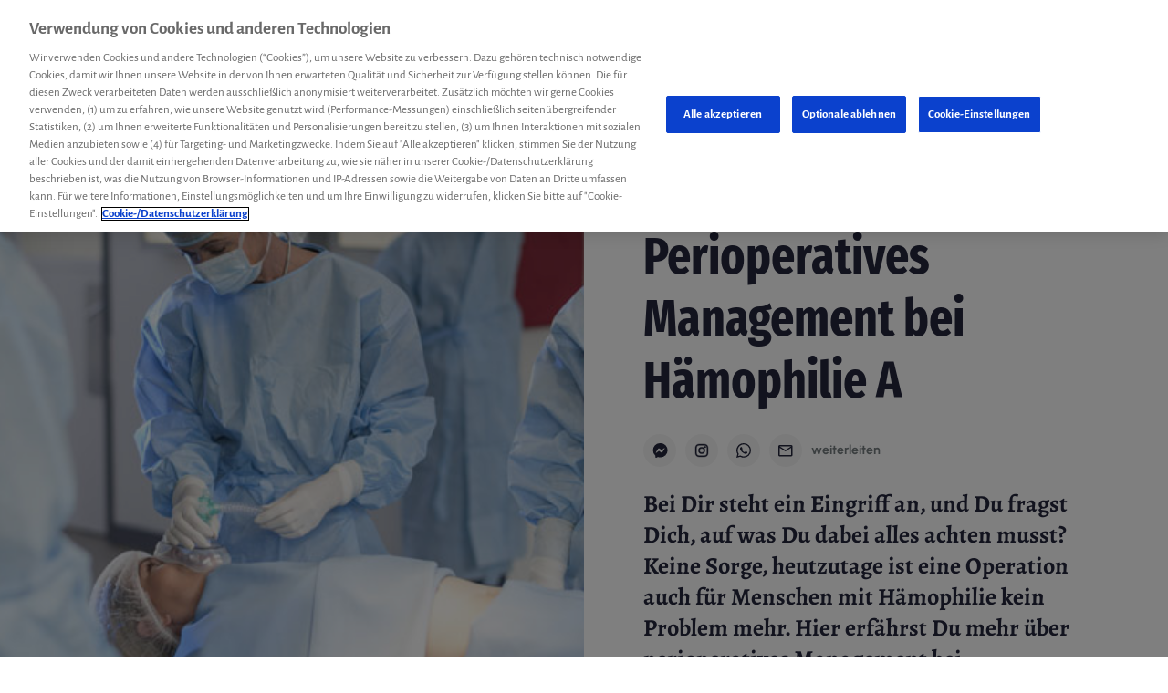

--- FILE ---
content_type: text/html; charset=UTF-8
request_url: https://www.active-a.de/perioperativ-haemophilie-a/
body_size: 24396
content:
<!DOCTYPE html>
<html  lang="de">
	<head>
		<meta charset="UTF-8">
		<meta http-equiv="X-UA-Compatible" content="IE=edge">
		<meta name="viewport" content="width=device-width, initial-scale=1">

		<title>Was muss bei Hämophilen perioperativ beachtet werden?</title>

    <meta name="theme-color" content="#0f2935">
    <meta name="mobile-web-app-capable" content="yes">
		<meta name="application-name" content="Active A | Die Website für Menschen mit Hämophilie A">
		<meta name="apple-mobile-web-app-capable" content="yes">
		<meta name="apple-mobile-web-app-status-bar-style" content="black">
		<meta name="apple-mobile-web-app-title" content="Active A | Die Website für Menschen mit Hämophilie A">

    <link rel="apple-touch-icon" sizes="57x57" href="https://www.active-a.de/wp-content/themes/active-a/img/favicons/apple-icon-57x57.png">
    <link rel="apple-touch-icon" sizes="60x60" href="https://www.active-a.de/wp-content/themes/active-a/img/favicons/apple-icon-60x60.png">
    <link rel="apple-touch-icon" sizes="72x72" href="https://www.active-a.de/wp-content/themes/active-a/img/favicons/apple-icon-72x72.png">
    <link rel="apple-touch-icon" sizes="76x76" href="https://www.active-a.de/wp-content/themes/active-a/img/favicons/apple-icon-76x76.png">
    <link rel="apple-touch-icon" sizes="114x114" href="https://www.active-a.de/wp-content/themes/active-a/img/favicons/apple-icon-114x114.png">
    <link rel="apple-touch-icon" sizes="120x120" href="https://www.active-a.de/wp-content/themes/active-a/img/favicons/apple-icon-120x120.png">
    <link rel="apple-touch-icon" sizes="144x144" href="https://www.active-a.de/wp-content/themes/active-a/img/favicons/apple-icon-144x144.png">
    <link rel="apple-touch-icon" sizes="152x152" href="https://www.active-a.de/wp-content/themes/active-a/img/favicons/apple-icon-152x152.png">
    <link rel="apple-touch-icon" sizes="180x180" href="https://www.active-a.de/wp-content/themes/active-a/img/favicons/apple-icon-180x180.png">
    <link rel="icon" type="image/png" sizes="192x192"  href="https://www.active-a.de/wp-content/themes/active-a/img/favicons/android-icon-192x192.png">
    <link rel="icon" type="image/png" sizes="32x32" href="https://www.active-a.de/wp-content/themes/active-a/img/favicons/favicon-32x32.png">
    <link rel="icon" type="image/png" sizes="96x96" href="https://www.active-a.de/wp-content/themes/active-a/img/favicons/favicon-96x96.png">
    <link rel="icon" type="image/png" sizes="16x16" href="https://www.active-a.de/wp-content/themes/active-a/img/favicons/favicon-16x16.png">
    <link rel="manifest" href="https://www.active-a.de/wp-content/themes/active-a/img/favicons/manifest.json">
    <meta name="msapplication-TileColor" content="#ffffff">
    <meta name="msapplication-TileImage" content="https://www.active-a.de/wp-content/themes/active-a/img/favicons/ms-icon-144x144.png">
    <meta name="theme-color" content="#ffffff">

    
        <!-- OneTrust Cookie-Einwilligungshinweis – Anfang für active-a.de -->

        <script type="text/javascript" src="https://cdn.cookielaw.org/consent/c5f67187-94a9-4787-86f9-3dca5cc2a3a3/OtAutoBlock.js" ></script>

        <script src="https://cdn.cookielaw.org/scripttemplates/otSDKStub.js" data-document-language="true" type="text/javascript" charset="UTF-8" data-domain-script="c5f67187-94a9-4787-86f9-3dca5cc2a3a3" ></script>

        <script type="text/javascript">

            function OptanonWrapper() { }

        </script>

        <!-- OneTrust-Cookie-Einwilligungshinweis – Ende für active-a.de -->

		<script>
			if((window.devicePixelRatio===undefined?1:window.devicePixelRatio)>1) {document.cookie='HTTP_IS_RETINA=1;path=/;secure';}
			var wp_admin_path = 'https://www.active-a.de/wp-admin/';
		</script>
   
    <style>
      #onetrust-consent-sdk { position: static !important; }
      </style>
    
    
    <script src="https://assets.adobedtm.com/9215900255c9/17f1b4dd3439/launch-bb453ba32d52.min.js"></script>
    
    
    <link rel="stylesheet" href="https://www.active-a.de/wp-content/themes/active-a/js/chatbot/dummy-bot-styles.css">
		    <script type="text/javascript">
        const ajaxurl = 'https://www.active-a.de/wp-admin/admin-ajax.php'; // meme generator
        const AJAX_URL = 'https://www.active-a.de/wp-admin/admin-ajax.php';
        const AJAX_NONCE = 'c7b82ee348';
        var ajax_url = 'https://www.active-a.de/wp-admin/admin-ajax.php';
        var ajax_nonce = 'c7b82ee348';
    </script>	<style>img:is([sizes="auto" i], [sizes^="auto," i]) { contain-intrinsic-size: 3000px 1500px }</style>
	
<!-- Google Tag Manager for WordPress by gtm4wp.com -->
<script data-cfasync="false" data-pagespeed-no-defer>
	var gtm4wp_datalayer_name = "dataLayer";
	var dataLayer = dataLayer || [];
</script>
<!-- End Google Tag Manager for WordPress by gtm4wp.com -->
<!-- Suchmaschinen-Optimierung durch Rank Math PRO - https://rankmath.com/ -->
<meta name="description" content="Eine Operation bei Menschen mit Hämophilie ist heutzutage kein Problem. Doch es müssen perioperativ einige Dinge beachtet und Vorbereitungen getroffen werden. Mehr erfahren."/>
<meta name="robots" content="follow, index, max-snippet:-1, max-video-preview:-1, max-image-preview:large"/>
<link rel="canonical" href="https://www.active-a.de/perioperativ-haemophilie-a/" />
<meta property="og:locale" content="de_DE" />
<meta property="og:type" content="article" />
<meta property="og:title" content="Was muss bei Hämophilen perioperativ beachtet werden?" />
<meta property="og:description" content="Eine Operation bei Menschen mit Hämophilie ist heutzutage kein Problem. Doch es müssen perioperativ einige Dinge beachtet und Vorbereitungen getroffen werden. Mehr erfahren." />
<meta property="og:url" content="https://www.active-a.de/perioperativ-haemophilie-a/" />
<meta property="og:site_name" content="ACTIVE A" />
<meta property="article:tag" content="Forschung" />
<meta property="article:section" content="Therapiesache" />
<meta property="og:updated_time" content="2025-08-27T15:51:44+02:00" />
<meta property="og:image" content="https://www.active-a.de/wp-content/uploads/2024/02/active-a-haemophilie-a-invasive-eingriffe-headerbild-web-597071097.jpg" />
<meta property="og:image:secure_url" content="https://www.active-a.de/wp-content/uploads/2024/02/active-a-haemophilie-a-invasive-eingriffe-headerbild-web-597071097.jpg" />
<meta property="og:image:width" content="710" />
<meta property="og:image:height" content="478" />
<meta property="og:image:alt" content="perioperativ" />
<meta property="og:image:type" content="image/jpeg" />
<meta property="article:published_time" content="2024-03-27T11:00:00+01:00" />
<meta property="article:modified_time" content="2025-08-27T15:51:44+02:00" />
<meta name="twitter:card" content="summary_large_image" />
<meta name="twitter:title" content="Was muss bei Hämophilen perioperativ beachtet werden?" />
<meta name="twitter:description" content="Eine Operation bei Menschen mit Hämophilie ist heutzutage kein Problem. Doch es müssen perioperativ einige Dinge beachtet und Vorbereitungen getroffen werden. Mehr erfahren." />
<meta name="twitter:image" content="https://www.active-a.de/wp-content/uploads/2024/02/active-a-haemophilie-a-invasive-eingriffe-headerbild-web-597071097.jpg" />
<meta name="twitter:label1" content="Verfasst von" />
<meta name="twitter:data1" content="Redaktion" />
<meta name="twitter:label2" content="Lesedauer" />
<meta name="twitter:data2" content="6 Minuten" />
<script type="application/ld+json" class="rank-math-schema">{"@context":"https://schema.org","@graph":[{"@type":["Person","Organization"],"@id":"https://www.active-a.de/#person","name":"ACTIVE A"},{"@type":"WebSite","@id":"https://www.active-a.de/#website","url":"https://www.active-a.de","name":"ACTIVE A","publisher":{"@id":"https://www.active-a.de/#person"},"inLanguage":"de"},{"@type":"ImageObject","@id":"https://www.active-a.de/wp-content/uploads/2024/02/active-a-haemophilie-a-invasive-eingriffe-headerbild-web-597071097.jpg","url":"https://www.active-a.de/wp-content/uploads/2024/02/active-a-haemophilie-a-invasive-eingriffe-headerbild-web-597071097.jpg","width":"710","height":"478","inLanguage":"de"},{"@type":"BreadcrumbList","@id":"https://www.active-a.de/perioperativ-haemophilie-a/#breadcrumb","itemListElement":[{"@type":"ListItem","position":"1","item":{"@id":"https://www.active-a.de","name":"Startseite"}},{"@type":"ListItem","position":"2","item":{"@id":"https://www.active-a.de/category/therapiesache/","name":"Therapiesache"}},{"@type":"ListItem","position":"3","item":{"@id":"https://www.active-a.de/perioperativ-haemophilie-a/","name":"Perioperatives Management bei H\u00e4mophilie A"}}]},{"@type":"WebPage","@id":"https://www.active-a.de/perioperativ-haemophilie-a/#webpage","url":"https://www.active-a.de/perioperativ-haemophilie-a/","name":"Was muss bei H\u00e4mophilen perioperativ beachtet werden?","datePublished":"2024-03-27T11:00:00+01:00","dateModified":"2025-08-27T15:51:44+02:00","isPartOf":{"@id":"https://www.active-a.de/#website"},"primaryImageOfPage":{"@id":"https://www.active-a.de/wp-content/uploads/2024/02/active-a-haemophilie-a-invasive-eingriffe-headerbild-web-597071097.jpg"},"inLanguage":"de","breadcrumb":{"@id":"https://www.active-a.de/perioperativ-haemophilie-a/#breadcrumb"}},{"@type":"Person","@id":"https://www.active-a.de/author/redaktion/","name":"Redaktion","description":"ACTIVE A Redaktion schreibt \u00fcber den Umgang und das Leben mit H\u00e4mophilie A (Bluterkrankheit). Unsere Redaktion befasst sich mit der H\u00e4mophilie A Erkrankung.","url":"https://www.active-a.de/author/redaktion/","image":{"@type":"ImageObject","@id":"https://www.active-a.de/wp-content/uploads/2021/04/active-a-logo-1-150x150.png","url":"https://www.active-a.de/wp-content/uploads/2021/04/active-a-logo-1-150x150.png","caption":"Redaktion","inLanguage":"de"}},{"@type":"BlogPosting","headline":"Was muss bei H\u00e4mophilen perioperativ beachtet werden?","keywords":"perioperativ","datePublished":"2024-03-27T11:00:00+01:00","dateModified":"2025-08-27T15:51:44+02:00","articleSection":"Therapiesache","author":{"@id":"https://www.active-a.de/author/redaktion/","name":"Redaktion"},"publisher":{"@id":"https://www.active-a.de/#person"},"description":"Eine Operation bei Menschen mit H\u00e4mophilie ist heutzutage kein Problem. Doch es m\u00fcssen perioperativ einige Dinge beachtet und Vorbereitungen getroffen werden. Mehr erfahren.","name":"Was muss bei H\u00e4mophilen perioperativ beachtet werden?","@id":"https://www.active-a.de/perioperativ-haemophilie-a/#richSnippet","isPartOf":{"@id":"https://www.active-a.de/perioperativ-haemophilie-a/#webpage"},"image":{"@id":"https://www.active-a.de/wp-content/uploads/2024/02/active-a-haemophilie-a-invasive-eingriffe-headerbild-web-597071097.jpg"},"inLanguage":"de","mainEntityOfPage":{"@id":"https://www.active-a.de/perioperativ-haemophilie-a/#webpage"}}]}</script>
<!-- /Rank Math WordPress SEO Plugin -->

		<style>
			.lazyload,
			.lazyloading {
				max-width: 100%;
			}
		</style>
		<script type="text/javascript">
/* <![CDATA[ */
window._wpemojiSettings = {"baseUrl":"https:\/\/s.w.org\/images\/core\/emoji\/16.0.1\/72x72\/","ext":".png","svgUrl":"https:\/\/s.w.org\/images\/core\/emoji\/16.0.1\/svg\/","svgExt":".svg","source":{"concatemoji":"https:\/\/www.active-a.de\/wp-includes\/js\/wp-emoji-release.min.js?ver=6.8.3"}};
/*! This file is auto-generated */
!function(s,n){var o,i,e;function c(e){try{var t={supportTests:e,timestamp:(new Date).valueOf()};sessionStorage.setItem(o,JSON.stringify(t))}catch(e){}}function p(e,t,n){e.clearRect(0,0,e.canvas.width,e.canvas.height),e.fillText(t,0,0);var t=new Uint32Array(e.getImageData(0,0,e.canvas.width,e.canvas.height).data),a=(e.clearRect(0,0,e.canvas.width,e.canvas.height),e.fillText(n,0,0),new Uint32Array(e.getImageData(0,0,e.canvas.width,e.canvas.height).data));return t.every(function(e,t){return e===a[t]})}function u(e,t){e.clearRect(0,0,e.canvas.width,e.canvas.height),e.fillText(t,0,0);for(var n=e.getImageData(16,16,1,1),a=0;a<n.data.length;a++)if(0!==n.data[a])return!1;return!0}function f(e,t,n,a){switch(t){case"flag":return n(e,"\ud83c\udff3\ufe0f\u200d\u26a7\ufe0f","\ud83c\udff3\ufe0f\u200b\u26a7\ufe0f")?!1:!n(e,"\ud83c\udde8\ud83c\uddf6","\ud83c\udde8\u200b\ud83c\uddf6")&&!n(e,"\ud83c\udff4\udb40\udc67\udb40\udc62\udb40\udc65\udb40\udc6e\udb40\udc67\udb40\udc7f","\ud83c\udff4\u200b\udb40\udc67\u200b\udb40\udc62\u200b\udb40\udc65\u200b\udb40\udc6e\u200b\udb40\udc67\u200b\udb40\udc7f");case"emoji":return!a(e,"\ud83e\udedf")}return!1}function g(e,t,n,a){var r="undefined"!=typeof WorkerGlobalScope&&self instanceof WorkerGlobalScope?new OffscreenCanvas(300,150):s.createElement("canvas"),o=r.getContext("2d",{willReadFrequently:!0}),i=(o.textBaseline="top",o.font="600 32px Arial",{});return e.forEach(function(e){i[e]=t(o,e,n,a)}),i}function t(e){var t=s.createElement("script");t.src=e,t.defer=!0,s.head.appendChild(t)}"undefined"!=typeof Promise&&(o="wpEmojiSettingsSupports",i=["flag","emoji"],n.supports={everything:!0,everythingExceptFlag:!0},e=new Promise(function(e){s.addEventListener("DOMContentLoaded",e,{once:!0})}),new Promise(function(t){var n=function(){try{var e=JSON.parse(sessionStorage.getItem(o));if("object"==typeof e&&"number"==typeof e.timestamp&&(new Date).valueOf()<e.timestamp+604800&&"object"==typeof e.supportTests)return e.supportTests}catch(e){}return null}();if(!n){if("undefined"!=typeof Worker&&"undefined"!=typeof OffscreenCanvas&&"undefined"!=typeof URL&&URL.createObjectURL&&"undefined"!=typeof Blob)try{var e="postMessage("+g.toString()+"("+[JSON.stringify(i),f.toString(),p.toString(),u.toString()].join(",")+"));",a=new Blob([e],{type:"text/javascript"}),r=new Worker(URL.createObjectURL(a),{name:"wpTestEmojiSupports"});return void(r.onmessage=function(e){c(n=e.data),r.terminate(),t(n)})}catch(e){}c(n=g(i,f,p,u))}t(n)}).then(function(e){for(var t in e)n.supports[t]=e[t],n.supports.everything=n.supports.everything&&n.supports[t],"flag"!==t&&(n.supports.everythingExceptFlag=n.supports.everythingExceptFlag&&n.supports[t]);n.supports.everythingExceptFlag=n.supports.everythingExceptFlag&&!n.supports.flag,n.DOMReady=!1,n.readyCallback=function(){n.DOMReady=!0}}).then(function(){return e}).then(function(){var e;n.supports.everything||(n.readyCallback(),(e=n.source||{}).concatemoji?t(e.concatemoji):e.wpemoji&&e.twemoji&&(t(e.twemoji),t(e.wpemoji)))}))}((window,document),window._wpemojiSettings);
/* ]]> */
</script>
<link rel='stylesheet' id='automodal-styles-css' href='https://www.active-a.de/wp-content/plugins/auto-modal/css/automodal.css?ver=6.8.3' type='text/css' media='all' />
<style id='wp-emoji-styles-inline-css' type='text/css'>

	img.wp-smiley, img.emoji {
		display: inline !important;
		border: none !important;
		box-shadow: none !important;
		height: 1em !important;
		width: 1em !important;
		margin: 0 0.07em !important;
		vertical-align: -0.1em !important;
		background: none !important;
		padding: 0 !important;
	}
</style>
<link rel='stylesheet' id='wp-block-library-css' href='https://www.active-a.de/wp-includes/css/dist/block-library/style.min.css?ver=6.8.3' type='text/css' media='all' />
<style id='classic-theme-styles-inline-css' type='text/css'>
/*! This file is auto-generated */
.wp-block-button__link{color:#fff;background-color:#32373c;border-radius:9999px;box-shadow:none;text-decoration:none;padding:calc(.667em + 2px) calc(1.333em + 2px);font-size:1.125em}.wp-block-file__button{background:#32373c;color:#fff;text-decoration:none}
</style>
<style id='global-styles-inline-css' type='text/css'>
:root{--wp--preset--aspect-ratio--square: 1;--wp--preset--aspect-ratio--4-3: 4/3;--wp--preset--aspect-ratio--3-4: 3/4;--wp--preset--aspect-ratio--3-2: 3/2;--wp--preset--aspect-ratio--2-3: 2/3;--wp--preset--aspect-ratio--16-9: 16/9;--wp--preset--aspect-ratio--9-16: 9/16;--wp--preset--color--black: #000000;--wp--preset--color--cyan-bluish-gray: #abb8c3;--wp--preset--color--white: #ffffff;--wp--preset--color--pale-pink: #f78da7;--wp--preset--color--vivid-red: #cf2e2e;--wp--preset--color--luminous-vivid-orange: #ff6900;--wp--preset--color--luminous-vivid-amber: #fcb900;--wp--preset--color--light-green-cyan: #7bdcb5;--wp--preset--color--vivid-green-cyan: #00d084;--wp--preset--color--pale-cyan-blue: #8ed1fc;--wp--preset--color--vivid-cyan-blue: #0693e3;--wp--preset--color--vivid-purple: #9b51e0;--wp--preset--gradient--vivid-cyan-blue-to-vivid-purple: linear-gradient(135deg,rgba(6,147,227,1) 0%,rgb(155,81,224) 100%);--wp--preset--gradient--light-green-cyan-to-vivid-green-cyan: linear-gradient(135deg,rgb(122,220,180) 0%,rgb(0,208,130) 100%);--wp--preset--gradient--luminous-vivid-amber-to-luminous-vivid-orange: linear-gradient(135deg,rgba(252,185,0,1) 0%,rgba(255,105,0,1) 100%);--wp--preset--gradient--luminous-vivid-orange-to-vivid-red: linear-gradient(135deg,rgba(255,105,0,1) 0%,rgb(207,46,46) 100%);--wp--preset--gradient--very-light-gray-to-cyan-bluish-gray: linear-gradient(135deg,rgb(238,238,238) 0%,rgb(169,184,195) 100%);--wp--preset--gradient--cool-to-warm-spectrum: linear-gradient(135deg,rgb(74,234,220) 0%,rgb(151,120,209) 20%,rgb(207,42,186) 40%,rgb(238,44,130) 60%,rgb(251,105,98) 80%,rgb(254,248,76) 100%);--wp--preset--gradient--blush-light-purple: linear-gradient(135deg,rgb(255,206,236) 0%,rgb(152,150,240) 100%);--wp--preset--gradient--blush-bordeaux: linear-gradient(135deg,rgb(254,205,165) 0%,rgb(254,45,45) 50%,rgb(107,0,62) 100%);--wp--preset--gradient--luminous-dusk: linear-gradient(135deg,rgb(255,203,112) 0%,rgb(199,81,192) 50%,rgb(65,88,208) 100%);--wp--preset--gradient--pale-ocean: linear-gradient(135deg,rgb(255,245,203) 0%,rgb(182,227,212) 50%,rgb(51,167,181) 100%);--wp--preset--gradient--electric-grass: linear-gradient(135deg,rgb(202,248,128) 0%,rgb(113,206,126) 100%);--wp--preset--gradient--midnight: linear-gradient(135deg,rgb(2,3,129) 0%,rgb(40,116,252) 100%);--wp--preset--font-size--small: 13px;--wp--preset--font-size--medium: 20px;--wp--preset--font-size--large: 36px;--wp--preset--font-size--x-large: 42px;--wp--preset--spacing--20: 0.44rem;--wp--preset--spacing--30: 0.67rem;--wp--preset--spacing--40: 1rem;--wp--preset--spacing--50: 1.5rem;--wp--preset--spacing--60: 2.25rem;--wp--preset--spacing--70: 3.38rem;--wp--preset--spacing--80: 5.06rem;--wp--preset--shadow--natural: 6px 6px 9px rgba(0, 0, 0, 0.2);--wp--preset--shadow--deep: 12px 12px 50px rgba(0, 0, 0, 0.4);--wp--preset--shadow--sharp: 6px 6px 0px rgba(0, 0, 0, 0.2);--wp--preset--shadow--outlined: 6px 6px 0px -3px rgba(255, 255, 255, 1), 6px 6px rgba(0, 0, 0, 1);--wp--preset--shadow--crisp: 6px 6px 0px rgba(0, 0, 0, 1);}:where(.is-layout-flex){gap: 0.5em;}:where(.is-layout-grid){gap: 0.5em;}body .is-layout-flex{display: flex;}.is-layout-flex{flex-wrap: wrap;align-items: center;}.is-layout-flex > :is(*, div){margin: 0;}body .is-layout-grid{display: grid;}.is-layout-grid > :is(*, div){margin: 0;}:where(.wp-block-columns.is-layout-flex){gap: 2em;}:where(.wp-block-columns.is-layout-grid){gap: 2em;}:where(.wp-block-post-template.is-layout-flex){gap: 1.25em;}:where(.wp-block-post-template.is-layout-grid){gap: 1.25em;}.has-black-color{color: var(--wp--preset--color--black) !important;}.has-cyan-bluish-gray-color{color: var(--wp--preset--color--cyan-bluish-gray) !important;}.has-white-color{color: var(--wp--preset--color--white) !important;}.has-pale-pink-color{color: var(--wp--preset--color--pale-pink) !important;}.has-vivid-red-color{color: var(--wp--preset--color--vivid-red) !important;}.has-luminous-vivid-orange-color{color: var(--wp--preset--color--luminous-vivid-orange) !important;}.has-luminous-vivid-amber-color{color: var(--wp--preset--color--luminous-vivid-amber) !important;}.has-light-green-cyan-color{color: var(--wp--preset--color--light-green-cyan) !important;}.has-vivid-green-cyan-color{color: var(--wp--preset--color--vivid-green-cyan) !important;}.has-pale-cyan-blue-color{color: var(--wp--preset--color--pale-cyan-blue) !important;}.has-vivid-cyan-blue-color{color: var(--wp--preset--color--vivid-cyan-blue) !important;}.has-vivid-purple-color{color: var(--wp--preset--color--vivid-purple) !important;}.has-black-background-color{background-color: var(--wp--preset--color--black) !important;}.has-cyan-bluish-gray-background-color{background-color: var(--wp--preset--color--cyan-bluish-gray) !important;}.has-white-background-color{background-color: var(--wp--preset--color--white) !important;}.has-pale-pink-background-color{background-color: var(--wp--preset--color--pale-pink) !important;}.has-vivid-red-background-color{background-color: var(--wp--preset--color--vivid-red) !important;}.has-luminous-vivid-orange-background-color{background-color: var(--wp--preset--color--luminous-vivid-orange) !important;}.has-luminous-vivid-amber-background-color{background-color: var(--wp--preset--color--luminous-vivid-amber) !important;}.has-light-green-cyan-background-color{background-color: var(--wp--preset--color--light-green-cyan) !important;}.has-vivid-green-cyan-background-color{background-color: var(--wp--preset--color--vivid-green-cyan) !important;}.has-pale-cyan-blue-background-color{background-color: var(--wp--preset--color--pale-cyan-blue) !important;}.has-vivid-cyan-blue-background-color{background-color: var(--wp--preset--color--vivid-cyan-blue) !important;}.has-vivid-purple-background-color{background-color: var(--wp--preset--color--vivid-purple) !important;}.has-black-border-color{border-color: var(--wp--preset--color--black) !important;}.has-cyan-bluish-gray-border-color{border-color: var(--wp--preset--color--cyan-bluish-gray) !important;}.has-white-border-color{border-color: var(--wp--preset--color--white) !important;}.has-pale-pink-border-color{border-color: var(--wp--preset--color--pale-pink) !important;}.has-vivid-red-border-color{border-color: var(--wp--preset--color--vivid-red) !important;}.has-luminous-vivid-orange-border-color{border-color: var(--wp--preset--color--luminous-vivid-orange) !important;}.has-luminous-vivid-amber-border-color{border-color: var(--wp--preset--color--luminous-vivid-amber) !important;}.has-light-green-cyan-border-color{border-color: var(--wp--preset--color--light-green-cyan) !important;}.has-vivid-green-cyan-border-color{border-color: var(--wp--preset--color--vivid-green-cyan) !important;}.has-pale-cyan-blue-border-color{border-color: var(--wp--preset--color--pale-cyan-blue) !important;}.has-vivid-cyan-blue-border-color{border-color: var(--wp--preset--color--vivid-cyan-blue) !important;}.has-vivid-purple-border-color{border-color: var(--wp--preset--color--vivid-purple) !important;}.has-vivid-cyan-blue-to-vivid-purple-gradient-background{background: var(--wp--preset--gradient--vivid-cyan-blue-to-vivid-purple) !important;}.has-light-green-cyan-to-vivid-green-cyan-gradient-background{background: var(--wp--preset--gradient--light-green-cyan-to-vivid-green-cyan) !important;}.has-luminous-vivid-amber-to-luminous-vivid-orange-gradient-background{background: var(--wp--preset--gradient--luminous-vivid-amber-to-luminous-vivid-orange) !important;}.has-luminous-vivid-orange-to-vivid-red-gradient-background{background: var(--wp--preset--gradient--luminous-vivid-orange-to-vivid-red) !important;}.has-very-light-gray-to-cyan-bluish-gray-gradient-background{background: var(--wp--preset--gradient--very-light-gray-to-cyan-bluish-gray) !important;}.has-cool-to-warm-spectrum-gradient-background{background: var(--wp--preset--gradient--cool-to-warm-spectrum) !important;}.has-blush-light-purple-gradient-background{background: var(--wp--preset--gradient--blush-light-purple) !important;}.has-blush-bordeaux-gradient-background{background: var(--wp--preset--gradient--blush-bordeaux) !important;}.has-luminous-dusk-gradient-background{background: var(--wp--preset--gradient--luminous-dusk) !important;}.has-pale-ocean-gradient-background{background: var(--wp--preset--gradient--pale-ocean) !important;}.has-electric-grass-gradient-background{background: var(--wp--preset--gradient--electric-grass) !important;}.has-midnight-gradient-background{background: var(--wp--preset--gradient--midnight) !important;}.has-small-font-size{font-size: var(--wp--preset--font-size--small) !important;}.has-medium-font-size{font-size: var(--wp--preset--font-size--medium) !important;}.has-large-font-size{font-size: var(--wp--preset--font-size--large) !important;}.has-x-large-font-size{font-size: var(--wp--preset--font-size--x-large) !important;}
:where(.wp-block-post-template.is-layout-flex){gap: 1.25em;}:where(.wp-block-post-template.is-layout-grid){gap: 1.25em;}
:where(.wp-block-columns.is-layout-flex){gap: 2em;}:where(.wp-block-columns.is-layout-grid){gap: 2em;}
:root :where(.wp-block-pullquote){font-size: 1.5em;line-height: 1.6;}
</style>
<link rel='stylesheet' id='pimplecss-css' href='https://www.active-a.de/wp-content/plugins/pimplequiz/mat.css?ver=6.8.3' type='text/css' media='all' />
<link rel='stylesheet' id='ppress-frontend-css' href='https://www.active-a.de/wp-content/plugins/wp-user-avatar/assets/css/frontend.min.css?ver=4.16.8' type='text/css' media='all' />
<link rel='stylesheet' id='ppress-flatpickr-css' href='https://www.active-a.de/wp-content/plugins/wp-user-avatar/assets/flatpickr/flatpickr.min.css?ver=4.16.8' type='text/css' media='all' />
<link rel='stylesheet' id='ppress-select2-css' href='https://www.active-a.de/wp-content/plugins/wp-user-avatar/assets/select2/select2.min.css?ver=6.8.3' type='text/css' media='all' />
<link rel='stylesheet' id='stylesheet-aa-css' href='https://www.active-a.de/wp-content/themes/active-a/style.css?ver=6.8.3' type='text/css' media='all' />
<link rel='stylesheet' id='searchwp-live-search-css' href='https://www.active-a.de/wp-content/plugins/searchwp-live-ajax-search/assets/styles/style.min.css?ver=1.8.7' type='text/css' media='all' />
<style id='searchwp-live-search-inline-css' type='text/css'>
.searchwp-live-search-result .searchwp-live-search-result--title a {
  font-size: 16px;
}
.searchwp-live-search-result .searchwp-live-search-result--price {
  font-size: 14px;
}
.searchwp-live-search-result .searchwp-live-search-result--add-to-cart .button {
  font-size: 14px;
}

</style>
<link rel='stylesheet' id='searchwp-forms-css' href='https://www.active-a.de/wp-content/plugins/searchwp/assets/css/frontend/search-forms.min.css?ver=4.5.6' type='text/css' media='all' />
<script type="text/javascript" src="https://www.active-a.de/wp-includes/js/jquery/jquery.min.js?ver=3.7.1" id="jquery-core-js"></script>
<script type="text/javascript" src="https://www.active-a.de/wp-includes/js/jquery/jquery-migrate.min.js?ver=3.4.1" id="jquery-migrate-js"></script>
<script type="text/javascript" src="https://www.active-a.de/wp-content/plugins/wp-user-avatar/assets/flatpickr/flatpickr.min.js?ver=4.16.8" id="ppress-flatpickr-js"></script>
<script type="text/javascript" src="https://www.active-a.de/wp-content/plugins/wp-user-avatar/assets/select2/select2.min.js?ver=4.16.8" id="ppress-select2-js"></script>
<link rel="https://api.w.org/" href="https://www.active-a.de/wp-json/" /><link rel="alternate" title="JSON" type="application/json" href="https://www.active-a.de/wp-json/wp/v2/posts/16186" /><link rel="EditURI" type="application/rsd+xml" title="RSD" href="https://www.active-a.de/xmlrpc.php?rsd" />
<meta name="generator" content="WordPress 6.8.3" />
<link rel='shortlink' href='https://www.active-a.de/?p=16186' />
<link rel="alternate" title="oEmbed (JSON)" type="application/json+oembed" href="https://www.active-a.de/wp-json/oembed/1.0/embed?url=https%3A%2F%2Fwww.active-a.de%2Fperioperativ-haemophilie-a%2F" />
<link rel="alternate" title="oEmbed (XML)" type="text/xml+oembed" href="https://www.active-a.de/wp-json/oembed/1.0/embed?url=https%3A%2F%2Fwww.active-a.de%2Fperioperativ-haemophilie-a%2F&#038;format=xml" />

<!-- Google Tag Manager for WordPress by gtm4wp.com -->
<!-- GTM Container placement set to automatic -->
<script data-cfasync="false" data-pagespeed-no-defer type="text/javascript">
	var dataLayer_content = {"pagePostType":"post","pagePostType2":"single-post","pageCategory":["therapiesache"],"pageAttributes":["forschung"],"pagePostAuthor":"Redaktion"};
	dataLayer.push( dataLayer_content );
</script>
<script data-cfasync="false" data-pagespeed-no-defer type="text/javascript">
(function(w,d,s,l,i){w[l]=w[l]||[];w[l].push({'gtm.start':
new Date().getTime(),event:'gtm.js'});var f=d.getElementsByTagName(s)[0],
j=d.createElement(s),dl=l!='dataLayer'?'&l='+l:'';j.async=true;j.src=
'//www.googletagmanager.com/gtm.js?id='+i+dl;f.parentNode.insertBefore(j,f);
})(window,document,'script','dataLayer','GTM-5LV79NL6');
</script>
<!-- End Google Tag Manager for WordPress by gtm4wp.com -->		<script>
			document.documentElement.className = document.documentElement.className.replace('no-js', 'js');
		</script>
				<style>
			.no-js img.lazyload {
				display: none;
			}

			figure.wp-block-image img.lazyloading {
				min-width: 150px;
			}

			.lazyload,
			.lazyloading {
				--smush-placeholder-width: 100px;
				--smush-placeholder-aspect-ratio: 1/1;
				width: var(--smush-image-width, var(--smush-placeholder-width)) !important;
				aspect-ratio: var(--smush-image-aspect-ratio, var(--smush-placeholder-aspect-ratio)) !important;
			}

						.lazyload, .lazyloading {
				opacity: 0;
			}

			.lazyloaded {
				opacity: 1;
				transition: opacity 200ms;
				transition-delay: 0ms;
			}

					</style>
				<style type="text/css" id="wp-custom-css">
			body.author .postheader__figure p{
	height:100%;
}		</style>
		   </head>

	<body class="wp-singular post-template-default single single-post postid-16186 single-format-standard wp-theme-active-a">
  <script>console.log(" userLoggedIn: false");</script>      
		<header class="header" id="header">
  <div class="header__left">

    <button aria-label="Navigation öffnen" class="header__action  icon__link  js-nav-open">
      <figure class="icon">
        <svg width="19" height="14" xmlns="http://www.w3.org/2000/svg" class="iconsvg__burger"><g fill="currentColor" fill-rule="nonzero"><rect y="12" width="19" height="2" rx="1"/><rect y="6" width="19" height="2" rx="1"/><rect width="19" height="2" rx="1"/></g></svg>      </figure>
      <span>
        Menü
      </span>
    </button>

    <a href="/hemcoach" class="header__action  icon__link">
      <figure class="icon">
        <svg xmlns="http://www.w3.org/2000/svg" width="17" height="20" class="iconsvg__hemcoach"><g fill="none"><path d="M0 20V7h2.019Q2 6.752 2 6.5A6.5 6.5 0 018.5 0 6.5 6.5 0 0115 6.5q0 .252-.019.5h2.02v13z"/><path d="M15 18V9h-2.177l.163-2.152A4.505 4.505 0 008.5 2a4.505 4.505 0 00-4.486 4.848L4.177 9H2v9h13m2 2H0V7H2.02A6.5 6.5 0 1114.98 7H17v13z" fill="currentColor" /></g><path stroke="currentColor" stroke-width="2px" d="M1.5 8h14"/><g stroke="currentColor" stroke-width="2px" transform="translate(6 11)"><circle fill="none" cx="2.5" cy="2.5" r="2.5"/><circle cx="2.5" cy="2.5" r="1.5" fill="none"/></g></svg>      </figure>
      <span>Hemcoach</span>
    </a>
    
    <button aria-label="Suche öffnen" class="header__action  icon__link  js-search-toggle">
      <figure class="icon  icon--circle  icon--yellow">
        <svg width="16" height="16" xmlns="http://www.w3.org/2000/svg"><path d="M6.856 11.712A5.356 5.356 0 106.856 1a5.356 5.356 0 000 10.712zm3.673-1.173L14.5 14.5" stroke="currentColor" stroke-width="2" fill="none" fill-rule="evenodd"/></svg>      </figure>
      <span>
        Suche
      </span>
    </button>
  </div>

  <a href="https://www.active-a.de" class="header__brandlogo">
    <figure class="logo">
      <img src="https://www.active-a.de/wp-content/themes/active-a/img/active-a-logo.svg" alt="Active A" loading="lazy">
    </figure>
  </a>

  <div class="header__right">
    <div class="share">
  <a href="https://www.facebook.com/haemophiliea/" target="_blank" data-platform="facebook" class="share__button  icon__link">
    <figure class="icon  icon--circle  icon--yellow">
      <svg xmlns="http://www.w3.org/2000/svg" width="8" height="14"><path d="M4.744 14V7.622h2.178l.311-2.489H4.744V3.578c0-.7.233-1.244 1.244-1.244H7.31V.078C7 .078 6.222 0 5.367 0a3 3 0 00-3.189 3.267v1.866H0v2.489h2.178V14h2.566z" fill="currentColor" fill-rule="evenodd"/></svg>    </figure>
  </a>

  <a href="https://www.instagram.com/haemophiliea/" target="_blank" data-platform="instagram" class="share__button  icon__link">
    <figure class="icon  icon--circle  icon--yellow">
      <svg xmlns="http://www.w3.org/2000/svg" width="16" height="16"><path d="M8 2.244c.934-.035 1.87-.009 2.8.078.451-.006.9.073 1.322.233.582.271 1.05.74 1.322 1.322.16.422.24.871.234 1.323 0 .7.078.933.078 2.8.035.934.009 1.87-.078 2.8.006.451-.073.9-.233 1.322a2.732 2.732 0 01-1.322 1.322c-.422.16-.87.239-1.322.233-.7 0-.933.078-2.8.078-.934.035-1.87.009-2.8-.078-.451.006-.9-.073-1.322-.233a2.732 2.732 0 01-1.322-1.322c-.16-.422-.24-.87-.235-1.322 0-.7-.078-.933-.078-2.8-.035-.934-.009-1.87.078-2.8-.006-.451.073-.9.233-1.322.136-.289.32-.552.545-.778.183-.272.46-.466.778-.544.422-.16.87-.24 1.322-.234.93-.087 1.866-.113 2.8-.078M8 1a22.981 22.981 0 00-2.878.078 4.8 4.8 0 00-1.711.311 3.045 3.045 0 00-1.244.778 3.045 3.045 0 00-.778 1.244 3.544 3.544 0 00-.311 1.711A22.981 22.981 0 001 8c-.034.96-.008 1.921.078 2.878a4.8 4.8 0 00.311 1.711c.154.472.421.899.778 1.244.345.357.772.624 1.244.778a4.8 4.8 0 001.711.311c.957.086 1.918.112 2.878.078.96.034 1.921.008 2.878-.078a4.8 4.8 0 001.711-.311 3.263 3.263 0 002.022-2.022 4.8 4.8 0 00.311-1.711C14.922 10.1 15 9.867 15 8c.034-.96.008-1.921-.078-2.878a4.8 4.8 0 00-.311-1.711 3.045 3.045 0 00-.778-1.244 3.045 3.045 0 00-1.244-.778 4.8 4.8 0 00-1.711-.311A22.981 22.981 0 008 1m0 3.422A3.52 3.52 0 004.422 8 3.578 3.578 0 108 4.422m0 5.911A2.292 2.292 0 015.667 8 2.292 2.292 0 018 5.667 2.292 2.292 0 0110.333 8 2.292 2.292 0 018 10.333m3.733-6.922a.856.856 0 10.856.856.863.863 0 00-.856-.856" stroke="currentColor" stroke-width=".4" fill="currentColor" fill-rule="evenodd"/></svg>
    </figure>
  </a>

  <a href="https://www.youtube.com/channel/UC0v4C_yrRI-Sr8QVKN7NWzQ" data-platform="youtube" target="_blank" class="share__button  icon__link">
    <figure class="icon  icon--circle  icon--yellow">
      <svg xmlns="http://www.w3.org/2000/svg" width="8" height="11" class="iconsvg__youtube"><path fill="currentColor" fill-rule="nonzero" d="M0 0v10.182l8-5.091z"/></svg>    </figure>
  </a>

    <a href="https://www.tiktok.com/@activea_haemophilie" data-platform="tiktok" target="_blank" class="share__button  icon__link">
        <figure class="icon  icon--circle  icon--yellow">
            <svg xmlns="http://www.w3.org/2000/svg" width="12.133" height="14" viewBox="0 0 12.133 14">
  <g id="tiktok_icon_clean" transform="translate(1675 173)">
    <path id="Icon_akar-tiktok-fill" d="M13.994,4.119a3.188,3.188,0,0,1-.276-.161,3.875,3.875,0,0,1-.707-.6,3.333,3.333,0,0,1-.8-1.646h0a2,2,0,0,1-.031-.587H9.78v9.3c0,.124,0,.248,0,.37,0,.015,0,.029,0,.045a.079.079,0,0,1,0,.021v.006a2.041,2.041,0,0,1-1.027,1.62,2.007,2.007,0,0,1-1,.263,2.042,2.042,0,0,1,0-4.083,2.009,2.009,0,0,1,.625.1l0-2.449A4.466,4.466,0,0,0,4.934,7.322,4.718,4.718,0,0,0,3.9,8.591a4.4,4.4,0,0,0-.531,2.02,4.763,4.763,0,0,0,.258,1.6v.006a4.687,4.687,0,0,0,.653,1.19,4.888,4.888,0,0,0,1.042.983V14.38l.006.006a4.5,4.5,0,0,0,2.454.739,4.353,4.353,0,0,0,1.822-.4,4.571,4.571,0,0,0,1.479-1.112,4.623,4.623,0,0,0,.806-1.34,5.013,5.013,0,0,0,.29-1.532V5.806c.029.017.418.274.418.274a5.555,5.555,0,0,0,1.433.592,8.272,8.272,0,0,0,1.47.2V4.487a3.119,3.119,0,0,1-1.511-.367Z" transform="translate(-1678.371 -174.125)" fill="currentColor"/>
  </g>
</svg>
        </figure>
    </a>

</div>
    <a href="#" class="header__logo">
      <figure>
        <img src="https://www.active-a.de/wp-content/themes/active-a/img/logo__chugai.svg" width="80" height="40" alt="Chugai" loading="lazy">
      </figure>
    </a>

    <a href="#" class="header__logo">
      <figure>
        <img src="https://www.active-a.de/wp-content/themes/active-a/img/logo__roche.svg" alt="Roche" loading="lazy">
      </figure>
    </a>
  </div>
</header>				<style>
			
			
			
			
			
			
			
			
					</style>
				<form id="searchwp-form-1"
			role="search"
			method="get"
			class="searchwp-form"
			action="https://www.active-a.de/"
			aria-label="Search">
			<input type="hidden" name="swp_form[form_id]" value="1">
			<div class="swp-flex--col swp-flex--wrap swp-flex--gap-md">
				<div class="swp-flex--row swp-items-stretch swp-flex--gap-md">
					<div class="searchwp-form-input-container swp-items-stretch">
						
																		<input type="search"
							class="swp-input--search swp-input"
							placeholder="Suchbegriff eingeben"
							value=""
							name="s"
							title="Suchbegriff eingeben"
						   	aria-label="Search"
							aria-required="false"
							 data-swplive="true" data-swpengine="default"                        />
					</div>

					
				</div>

				
							</div>
					</form>
				<nav class="nav" id="nav">
  <div class="nav__mask  js-nav-close"></div>

  <div class="nav__content">
    <div class="nav__inner">

      <header class="nav__header">
        <span class="nav__header__logo">
          <figure class="logo">
            <img src="https://www.active-a.de/wp-content/themes/active-a/img/logo--negative.svg" alt="Active A" loading="lazy">
          </figure>
        </span>

        <button class="nav__header__close  js-nav-close">
          <figure class="icon">
            <svg class="iconsvg__close" xmlns="http://www.w3.org/2000/svg" height="24" width="24"><path fill="currentColor" d="M19 6.41L17.59 5 12 10.59 6.41 5 5 6.41 10.59 12 5 17.59 6.41 19 12 13.41 17.59 19 19 17.59 13.41 12z"/></svg>          </figure>
        </button>
      </header>

      <nav class="nav__items">
        <ul class="nav__list  nav__list--primary">
          <li class="nav__item">
            <a href="https://www.active-a.de" class="nav__action">Start</a>
          </li>
        </ul>

        <ul id="menu-main-menu-primary" class="nav__list  nav__list--primary  wp-nav"><li id="menu-item-17542" class="menu-item menu-item-type-custom menu-item-object-custom menu-item-17542"><a href="/patientenkampagne-active-a">Über Active A</a></li>
<li id="menu-item-7821" class="menu-item menu-item-type-post_type menu-item-object-page menu-item-7821"><a href="https://www.active-a.de/junge-maenner/" title="Hämophilie Themen und Junge Männer">Jungssache</a></li>
<li id="menu-item-7822" class="menu-item menu-item-type-post_type menu-item-object-page menu-item-7822"><a href="https://www.active-a.de/maenner/" title="Hämophilie Themen für Männer">Männersache</a></li>
<li id="menu-item-7823" class="menu-item menu-item-type-post_type menu-item-object-page menu-item-7823"><a href="https://www.active-a.de/familien/" title="Hämophilie Themen für Familien und Angehörige">Familiensache</a></li>
<li id="menu-item-19110" class="menu-item menu-item-type-post_type menu-item-object-page menu-item-19110"><a href="https://www.active-a.de/kidsbereich/">Kids &#038; Teens</a></li>
<li id="menu-item-18354" class="menu-item menu-item-type-post_type menu-item-object-page menu-item-18354"><a href="https://www.active-a.de/therapie/">Therapiesache</a></li>
<li id="menu-item-14587" class="menu-item menu-item-type-post_type menu-item-object-post menu-item-14587"><a href="https://www.active-a.de/was-ist-haemophilie/">Hämophilie</a></li>
<li id="menu-item-14588" class="menu-item menu-item-type-post_type menu-item-object-page menu-item-14588"><a href="https://www.active-a.de/versorgung-von-haemophilie-patienten-durch-haemophilie-zentren/">Hämophiliezentren</a></li>
</ul>
        <ul id="menu-main-menu" class="nav__list  wp-nav"><li id="menu-item-3071" class="menu-item menu-item-type-post_type menu-item-object-page menu-item-3071"><a href="https://www.active-a.de/service/" title="Hämophilie A Magazin">Services</a></li>
<li id="menu-item-15233" class="menu-item menu-item-type-custom menu-item-object-custom menu-item-15233"><a href="/therapiecheck/">Therapiecheck</a></li>
<li id="menu-item-14590" class="menu-item menu-item-type-post_type menu-item-object-page menu-item-14590"><a href="https://www.active-a.de/lexikon/">Lexikon</a></li>
<li id="menu-item-16768" class="menu-item-hemcoach menu-item menu-item-type-post_type menu-item-object-page menu-item-16768"><a href="https://www.active-a.de/hemcoach/">Hemcoach</a></li>
<li id="menu-item-7820" class="menu-item menu-item-type-custom menu-item-object-custom menu-item-7820"><a href="/allgemein/active-a-team/" title="ACTIVE A Blogger Team">Das Active A Team</a></li>
<li id="menu-item-427" class="extern menu-item menu-item-type-custom menu-item-object-custom menu-item-427"><a target="_blank" href="http://www.hemlibra.de/" title="HEMLIBRA Info-Bereich für Fachkreise">Fachkreise</a></li>
</ul>      </nav>

      <div class="share">
  <a href="https://www.facebook.com/haemophiliea/" target="_blank" data-platform="facebook" class="share__button  icon__link">
    <figure class="icon  icon--circle  icon--yellow">
      <svg xmlns="http://www.w3.org/2000/svg" width="8" height="14"><path d="M4.744 14V7.622h2.178l.311-2.489H4.744V3.578c0-.7.233-1.244 1.244-1.244H7.31V.078C7 .078 6.222 0 5.367 0a3 3 0 00-3.189 3.267v1.866H0v2.489h2.178V14h2.566z" fill="currentColor" fill-rule="evenodd"/></svg>    </figure>
  </a>

  <a href="https://www.instagram.com/haemophiliea/" target="_blank" data-platform="instagram" class="share__button  icon__link">
    <figure class="icon  icon--circle  icon--yellow">
      <svg xmlns="http://www.w3.org/2000/svg" width="16" height="16"><path d="M8 2.244c.934-.035 1.87-.009 2.8.078.451-.006.9.073 1.322.233.582.271 1.05.74 1.322 1.322.16.422.24.871.234 1.323 0 .7.078.933.078 2.8.035.934.009 1.87-.078 2.8.006.451-.073.9-.233 1.322a2.732 2.732 0 01-1.322 1.322c-.422.16-.87.239-1.322.233-.7 0-.933.078-2.8.078-.934.035-1.87.009-2.8-.078-.451.006-.9-.073-1.322-.233a2.732 2.732 0 01-1.322-1.322c-.16-.422-.24-.87-.235-1.322 0-.7-.078-.933-.078-2.8-.035-.934-.009-1.87.078-2.8-.006-.451.073-.9.233-1.322.136-.289.32-.552.545-.778.183-.272.46-.466.778-.544.422-.16.87-.24 1.322-.234.93-.087 1.866-.113 2.8-.078M8 1a22.981 22.981 0 00-2.878.078 4.8 4.8 0 00-1.711.311 3.045 3.045 0 00-1.244.778 3.045 3.045 0 00-.778 1.244 3.544 3.544 0 00-.311 1.711A22.981 22.981 0 001 8c-.034.96-.008 1.921.078 2.878a4.8 4.8 0 00.311 1.711c.154.472.421.899.778 1.244.345.357.772.624 1.244.778a4.8 4.8 0 001.711.311c.957.086 1.918.112 2.878.078.96.034 1.921.008 2.878-.078a4.8 4.8 0 001.711-.311 3.263 3.263 0 002.022-2.022 4.8 4.8 0 00.311-1.711C14.922 10.1 15 9.867 15 8c.034-.96.008-1.921-.078-2.878a4.8 4.8 0 00-.311-1.711 3.045 3.045 0 00-.778-1.244 3.045 3.045 0 00-1.244-.778 4.8 4.8 0 00-1.711-.311A22.981 22.981 0 008 1m0 3.422A3.52 3.52 0 004.422 8 3.578 3.578 0 108 4.422m0 5.911A2.292 2.292 0 015.667 8 2.292 2.292 0 018 5.667 2.292 2.292 0 0110.333 8 2.292 2.292 0 018 10.333m3.733-6.922a.856.856 0 10.856.856.863.863 0 00-.856-.856" stroke="currentColor" stroke-width=".4" fill="currentColor" fill-rule="evenodd"/></svg>
    </figure>
  </a>

  <a href="https://www.youtube.com/channel/UC0v4C_yrRI-Sr8QVKN7NWzQ" data-platform="youtube" target="_blank" class="share__button  icon__link">
    <figure class="icon  icon--circle  icon--yellow">
      <svg xmlns="http://www.w3.org/2000/svg" width="8" height="11" class="iconsvg__youtube"><path fill="currentColor" fill-rule="nonzero" d="M0 0v10.182l8-5.091z"/></svg>    </figure>
  </a>

    <a href="https://www.tiktok.com/@activea_haemophilie" data-platform="tiktok" target="_blank" class="share__button  icon__link">
        <figure class="icon  icon--circle  icon--yellow">
            <svg xmlns="http://www.w3.org/2000/svg" width="12.133" height="14" viewBox="0 0 12.133 14">
  <g id="tiktok_icon_clean" transform="translate(1675 173)">
    <path id="Icon_akar-tiktok-fill" d="M13.994,4.119a3.188,3.188,0,0,1-.276-.161,3.875,3.875,0,0,1-.707-.6,3.333,3.333,0,0,1-.8-1.646h0a2,2,0,0,1-.031-.587H9.78v9.3c0,.124,0,.248,0,.37,0,.015,0,.029,0,.045a.079.079,0,0,1,0,.021v.006a2.041,2.041,0,0,1-1.027,1.62,2.007,2.007,0,0,1-1,.263,2.042,2.042,0,0,1,0-4.083,2.009,2.009,0,0,1,.625.1l0-2.449A4.466,4.466,0,0,0,4.934,7.322,4.718,4.718,0,0,0,3.9,8.591a4.4,4.4,0,0,0-.531,2.02,4.763,4.763,0,0,0,.258,1.6v.006a4.687,4.687,0,0,0,.653,1.19,4.888,4.888,0,0,0,1.042.983V14.38l.006.006a4.5,4.5,0,0,0,2.454.739,4.353,4.353,0,0,0,1.822-.4,4.571,4.571,0,0,0,1.479-1.112,4.623,4.623,0,0,0,.806-1.34,5.013,5.013,0,0,0,.29-1.532V5.806c.029.017.418.274.418.274a5.555,5.555,0,0,0,1.433.592,8.272,8.272,0,0,0,1.47.2V4.487a3.119,3.119,0,0,1-1.511-.367Z" transform="translate(-1678.371 -174.125)" fill="currentColor"/>
  </g>
</svg>
        </figure>
    </a>

</div>
      <div class="nav__infoservice">
        <div class="infoservice">

  <div class="infoservice__headline">Patienten-Info-Service</div>

  <a class="infoservice__hotline" href="tel:+497624142015">
    <figure class="icon">
      <svg xmlns="http://www.w3.org/2000/svg" width="24.403" height="24.403" viewBox="0 0 24.403 24.403"><path fill="currentColor" d="M7.908,13.561A20.537,20.537,0,0,0,16.842,22.5l2.983-2.983a1.348,1.348,0,0,1,1.383-.325,15.465,15.465,0,0,0,4.84.773A1.36,1.36,0,0,1,27.4,21.316v4.731A1.36,1.36,0,0,1,26.047,27.4,23.045,23.045,0,0,1,3,4.356,1.36,1.36,0,0,1,4.356,3H9.1a1.36,1.36,0,0,1,1.356,1.356,15.4,15.4,0,0,0,.773,4.84,1.361,1.361,0,0,1-.339,1.383Z" transform="translate(-3 -3)"/></svg>    </figure>
    <span class="infoservice__number">
      07624 – 14 2015
    </span>
  </a>

  <p>Wir beantworten Ihnen Werktags in der Zeit von 9-18 Uhr Ihre Fragen rund um Ihre Erkrankung im Zusammenhang mit Roche Medikamenten.</p>

</div>      </div>

      <ul id="menu-footermenu" class="nav__list  nav__list--footer  wp-nav"><li id="menu-item-14593" class="menu-item menu-item-type-custom menu-item-object-custom menu-item-14593"><a href="https://www.active-a.de/was-ist-haemophilie/">Was ist Hämophilie?</a></li>
<li id="menu-item-33" class="menu-item menu-item-type-post_type menu-item-object-page menu-item-33"><a href="https://www.active-a.de/impressum/" title="ACTIVE A Impressum">Impressum</a></li>
<li id="menu-item-14278" class="menu-item menu-item-type-post_type menu-item-object-page menu-item-14278"><a href="https://www.active-a.de/datenschutz/" title="ACTIVE A Datenschutzerklärung">Datenschutzerklärung</a></li>
<li id="menu-item-31" class="menu-item menu-item-type-post_type menu-item-object-page menu-item-31"><a href="https://www.active-a.de/rechtliche-hinweise/" title="ACTIVE A Rechtliche Hinweise">Rechtliche Hinweise</a></li>
<li id="menu-item-2440" class="menu-item menu-item-type-post_type menu-item-object-page menu-item-2440"><a href="https://www.active-a.de/bildnachweise/" title="ACTIVE A Bildnachweise">Bildnachweise</a></li>
<li id="menu-item-3492" class="menu-item menu-item-type-post_type menu-item-object-page menu-item-3492"><a href="https://www.active-a.de/netiquette/" title="Netiquette ACTIVE A">Netiquette</a></li>
<li id="menu-item-18073" class="menu-item menu-item-type-post_type menu-item-object-page menu-item-18073"><a href="https://www.active-a.de/kontakt/">Kontakt</a></li>
<li class="menu-item"><button type="button" class="ot-sdk-show-settings">Cookie-Einstellungen</button></li></ul>    </div>
  </div>

</nav>		<main class="content"><header class="postheader">
  <figure class="postheader__figure">
    <img width="710" height="478" src="https://www.active-a.de/wp-content/uploads/2024/02/active-a-haemophilie-a-invasive-eingriffe-headerbild-web-597071097.jpg" class="attachment-Beitrag single Desktop size-Beitrag single Desktop wp-post-image" alt="" decoding="async" fetchpriority="high" srcset="https://www.active-a.de/wp-content/uploads/2024/02/active-a-haemophilie-a-invasive-eingriffe-headerbild-web-597071097.jpg 710w, https://www.active-a.de/wp-content/uploads/2024/02/active-a-haemophilie-a-invasive-eingriffe-headerbild-web-597071097-300x202.jpg 300w" sizes="(max-width: 710px) 100vw, 710px" />  </figure>

  <div class="postheader__content">
    <div class="postmeta">
      <strong>Forschung</strong>

      <a href="https://www.active-a.de/author/redaktion/">Redaktion</a>
      <time>27. März 2024</time>
    </div>

    <h1 class="postheader__headline">
      Perioperatives Management bei Hämophilie A    </h1>

    
    <div class="postheader__sharing">
      <a href="http://www.facebook.com/share.php?u=https%3A%2F%2Fwww.active-a.de%2Fperioperativ-haemophilie-a%2F" class="icon__link">
        <figure class="icon  icon--circle  icon--grey">
          <svg width="17" height="16" xmlns="http://www.w3.org/2000/svg" class="iconsvg__messenger"><path d="M.6 7.76A7.72 7.72 0 018.6 0a7.72 7.72 0 018 7.76 7.72 7.72 0 01-8 7.76 8.731 8.731 0 01-2.313-.307.64.64 0 00-.427.033l-1.593.7a.64.64 0 01-.9-.567l-.047-1.426a.647.647 0 00-.213-.453A7.593 7.593 0 01.6 7.76zM6.146 6.3L3.8 10.033a.376.376 0 00.547.5L6.873 8.62a.47.47 0 01.58 0l1.867 1.4a1.2 1.2 0 001.733-.32L13.4 5.966a.376.376 0 00-.547-.5L10.326 7.38a.461.461 0 01-.573 0l-1.867-1.4a1.2 1.2 0 00-1.74.32z" fill="currentColor" fill-rule="nonzero"/></svg>        </figure>
      </a>

      <a href="https://www.instagram.com/direct/inbox/" class="icon__link">
        <figure class="icon  icon--circle  icon--grey">
          <svg xmlns="http://www.w3.org/2000/svg" width="16" height="16"><path d="M8 2.244c.934-.035 1.87-.009 2.8.078.451-.006.9.073 1.322.233.582.271 1.05.74 1.322 1.322.16.422.24.871.234 1.323 0 .7.078.933.078 2.8.035.934.009 1.87-.078 2.8.006.451-.073.9-.233 1.322a2.732 2.732 0 01-1.322 1.322c-.422.16-.87.239-1.322.233-.7 0-.933.078-2.8.078-.934.035-1.87.009-2.8-.078-.451.006-.9-.073-1.322-.233a2.732 2.732 0 01-1.322-1.322c-.16-.422-.24-.87-.235-1.322 0-.7-.078-.933-.078-2.8-.035-.934-.009-1.87.078-2.8-.006-.451.073-.9.233-1.322.136-.289.32-.552.545-.778.183-.272.46-.466.778-.544.422-.16.87-.24 1.322-.234.93-.087 1.866-.113 2.8-.078M8 1a22.981 22.981 0 00-2.878.078 4.8 4.8 0 00-1.711.311 3.045 3.045 0 00-1.244.778 3.045 3.045 0 00-.778 1.244 3.544 3.544 0 00-.311 1.711A22.981 22.981 0 001 8c-.034.96-.008 1.921.078 2.878a4.8 4.8 0 00.311 1.711c.154.472.421.899.778 1.244.345.357.772.624 1.244.778a4.8 4.8 0 001.711.311c.957.086 1.918.112 2.878.078.96.034 1.921.008 2.878-.078a4.8 4.8 0 001.711-.311 3.263 3.263 0 002.022-2.022 4.8 4.8 0 00.311-1.711C14.922 10.1 15 9.867 15 8c.034-.96.008-1.921-.078-2.878a4.8 4.8 0 00-.311-1.711 3.045 3.045 0 00-.778-1.244 3.045 3.045 0 00-1.244-.778 4.8 4.8 0 00-1.711-.311A22.981 22.981 0 008 1m0 3.422A3.52 3.52 0 004.422 8 3.578 3.578 0 108 4.422m0 5.911A2.292 2.292 0 015.667 8 2.292 2.292 0 018 5.667 2.292 2.292 0 0110.333 8 2.292 2.292 0 018 10.333m3.733-6.922a.856.856 0 10.856.856.863.863 0 00-.856-.856" stroke="currentColor" stroke-width=".4" fill="currentColor" fill-rule="evenodd"/></svg>
        </figure>
      </a>

      <a href="whatsapp://send?Ich+habe+einen+interessanten+Beitrag+f%C3%BCr+Dich+bei+Active-A+entdeckt.+https%3A%2F%2Fwww.active-a.de%2Fperioperativ-haemophilie-a%2F" class="icon__link">
        <figure class="icon  icon--circle  icon--grey">
          <svg width="16" height="16" xmlns="http://www.w3.org/2000/svg" class="iconsvg__whatsapp"><path d="M11.665 9.588c-.2-.1-1.178-.578-1.36-.644-.182-.066-.315-.1-.449.1s-.514.643-.629.775c-.115.132-.233.14-.431.05a5.411 5.411 0 01-1.6-.99A6.048 6.048 0 016.088 7.5c-.116-.2-.013-.31.087-.41.1-.1.2-.23.3-.349a1.69 1.69 0 00.2-.331.366.366 0 00-.017-.349c-.05-.1-.448-1.08-.615-1.471-.167-.391-.325-.34-.448-.34s-.247-.01-.381-.01a.752.752 0 00-.531.239 2.226 2.226 0 00-.7 1.65 3.9 3.9 0 00.817 2.05 8.889 8.889 0 003.4 2.99c.476.2.847.32 1.136.419.406.123.835.15 1.253.081a2.052 2.052 0 001.344-.951 1.65 1.65 0 00.12-.95c-.049-.09-.18-.14-.38-.23M8.041 14.5H8.03a6.669 6.669 0 01-3.37-.92l-.24-.143-2.5.65.67-2.43-.159-.25a6.612 6.612 0 0110.3-8.157 6.525 6.525 0 011.939 4.66 6.62 6.62 0 01-6.625 6.59M13.68 2.3A8.1 8.1 0 008.03 0a7.926 7.926 0 00-6.9 11.892L0 16l4.223-1.1a8.041 8.041 0 003.807.965A7.96 7.96 0 0016 7.933a7.863 7.863 0 00-2.33-5.607" fill="currentColor" fill-rule="nonzero"/></svg>        </figure>
      </a>

      <a href="mailto:?body=Ich habe einen interessanten Beitrag für Dich bei Active-A entdeckt. https://www.active-a.de/perioperativ-haemophilie-a/" class="icon__link">
        <figure class="icon  icon--circle  icon--grey">
          <svg width="16" height="13" xmlns="http://www.w3.org/2000/svg" class="iconsvg__email"><path d="M14.029 0H1.558C.7.003.006.7.007 1.559l-.008 9.353c.002.86.699 1.557 1.559 1.559h12.471a1.563 1.563 0 001.559-1.559V1.559A1.563 1.563 0 0014.029 0zm0 10.912H1.558V3.117l6.235 3.9 6.235-3.9v7.794l.001.001zM7.794 5.456l-6.235-3.9h12.47l-6.235 3.9z" fill="currentColor" fill-rule="nonzero"/></svg>
        </figure>
      </a>

      <span>weiterleiten</span>
    </div>

    <div class="postheader__text">
      <p>Bei Dir steht ein Eingriff an, und Du fragst Dich, auf was Du dabei alles achten musst? Keine Sorge, heutzutage ist eine Operation auch für Menschen mit Hämophilie kein Problem mehr. Hier erfährst Du mehr über perioperatives Management bei mittelschwerer und schwerer Hämophilie A.</p>
    </div>
  </div>
</header><article class="gutenberg">
  
<p>Operationen sind immer eine Herausforderung für den Körper – besonders die unter Vollnarkose. Für Menschen mit Hämophilie kommt zusätzlich noch die <a title="Blutgerinnungsstörung" href="https://www.active-a.de/blutgerinnungsstoerung-haemophilie-a/" target="_blank" rel="noreferrer noopener"><strong>gestörte Blutgerinnung</strong></a> hinzu, die bei der Planung beachtet werden muss. Aber manchmal lässt sich eine Operation nicht vermeiden, z. B. wenn eine Extraktion der Weisheitszähne ansteht oder Du aufgrund von zu vielen <a title="Was passiert bei Gelenkblutungen" href="https://www.active-a.de/was-passiert-bei-gelenkblutungen-bei-haemophilie-a/" target="_blank" rel="noreferrer noopener"><strong>Gelenkblutungen</strong></a> ein neues Kniegelenk benötigst. Zwar weisen Hämophile im Vergleich zu gesunden Menschen<strong> keine erhöhte Infektionsrate</strong> auf und haben eine <strong>ausgezeichnete Implantat-Überlebensrate</strong><sup>1</sup>, aber sie benötigen <strong>mehr Vorbereitung</strong>: Eine exakte Planung der Gerinnungstherapie rund um den Operationstermin ist von äußerster Wichtigkeit bei Menschen mit Hämophilie A.&nbsp;</p>



<section class="wp-block-cgb-quoteblock quoteblock quoteblock--info"><h3 class="quoteblock__headline">Info</h3>
<blockquote class="wp-block-quote is-layout-flow wp-block-quote-is-layout-flow">
<p></p>



<p><em>Der Begriff „perioperativ“ umfasst die Zeitspanne vor (präoperativ), während (intraoperativ) und nach (postoperativ) einer Operation.</em></p>
</blockquote>
</section>



<h2 class="wp-block-heading">Vorbereitung auf eine Operation&nbsp;</h2>



<p>Steht eine geplante Operation an, sollten frühzeitig alle beteiligten Ärztinnen und Ärzte mit ins Boot geholt werden. Dazu gehören die Fachbereiche der Chirurgie, Anästhesie und Hämostaseologie. Im Idealfall findet der Eingriff in einem <strong>Krankenhaus </strong>oder <strong>Zentrum </strong>statt, das Erfahrung mit Menschen mit Hämophilie hat und über ein Labor zur Gerinnungsdiagnostik verfügt.<sup>2 </sup>Sollte das nicht der Fall sein, ist es wichtig, dass die operierende Klinik und Dein <a title="Hämophiliezentren" href="https://www.active-a.de/versorgung-von-haemophilie-patienten-durch-haemophilie-zentren/">Hämophilie-Zentrum</a> in engem Austausch stehen.&nbsp;</p>



<p>Zudem werden vermutlich vor der Operation noch einige Untersuchungen bei Dir durchgeführt, um Klarheit über die folgenden Fragen zu bekommen:<sup>2</sup>&nbsp;&nbsp;</p>



<ul class="wp-block-list">
<li><strong>Hast Du eine <a title="Hemmkörper" href="https://www.active-a.de/haemophilie-a-mit-hemmkoerpern-4-fakten/">Hemmkörper-Hämophilie</a></strong>? &nbsp;<br>Bei Patienten mit einer angeborenen Hämophilie&nbsp; mit Antikörpern gegen den zugeführten Faktor VIII oder IX (Hemmkörper-Hämophilie) ist eine Operation eine besondere Herausforderung. Diese Hemmkörper beeinträchtigen die Blutgerinnung während der Operation. Daher ist es wichtig, die Aktivität dieser Hemmkörper zu überprüfen.<br>&nbsp;</li>



<li><strong>Wie sieht Dein Blutbild aus bzw. wie hoch ist Deine Thrombozytenzahl?&nbsp;</strong><br>Eine normale Thrombozytenzahl ist entscheidend für die Blutgerinnung und die Wundheilung. Daher ist es wichtig, das Blutbild einschließlich der Thrombozytenzahl zu überprüfen, um festzustellen, ob zusätzliche Maßnahmen zur Unterstützung der Blutgerinnung erforderlich sind.&nbsp;<br>&nbsp;</li>
</ul>



<p>Um das <strong>Risiko von Komplikationen während der Operation zu vermeiden</strong>, sollten vorab auch folgende Fragen geklärt werden:<sup>2</sup>&nbsp;</p>



<ul class="wp-block-list">
<li><strong>Liegt eine Hepatitis vor und wenn ja, wie hoch ist die aktuelle Viruslast?&nbsp;&nbsp;</strong></li>



<li><strong>Liegt eine Leberzirrhose vor und wenn ja, wie sind Deine Leberwerte?&nbsp;&nbsp;</strong></li>



<li><strong>Liegt eine HIV-Infektion vor und wenn ja, wie hoch ist die aktuelle Viruslast?</strong>&nbsp;<br>Sind die Viruslast oder die Leberwerte bekannt, können Ärztinnen und Ärzte besser abschätzen, welche eventuellen zusätzlichen Vorsichtsmaßnahmen während der Operation – sowohl für den Patienten als auch für das Personal – getroffen werden müssen. So kann beispielsweise angemessen auf eine Verschlechterung des Zustands des Patienten während der Operation reagiert werden. Denn durch eine <a title="Hepatits" href="https://www.active-a.de/haemophilie-a-und-hepatitis-meine-erfahrungen-teil-1/"><strong>Hepatitis</strong></a>&#8211; oder <a title="HIV-Infektion" href="https://www.active-a.de/der-aids-skandal-und-was-wir-daraus-gelernt-haben/"><strong>HIV-Infektion</strong></a> ist das Immunsystem des Patienten bereits belastet und es kann zu Schwierigkeiten bei der Wundheilung kommen, die besonders behandelt werden müssen.&nbsp;</li>
</ul>



<h2 class="wp-block-heading">Das A &amp; O: der Medikamentenplan</h2>



<p>Ein <strong>gut durchdachter Medikamentenplan</strong> ist ein essenzieller Bestandteil für den Erfolg einer Operation bei einem hämophilen Menschen. Denn ohne muss mit <a title="schwere Blutungen" href="https://www.active-a.de/einblutungen-bei-haemophilie-a/" target="_blank" rel="noreferrer noopener"><strong>schweren Blutungen</strong></a> gerechnet werden. Auch wenn Du normalerweise eine <a title="Prophylaxe" href="https://www.active-a.de/prophylaxe-bei-haemophilie-a/" target="_blank" rel="noreferrer noopener"><strong>prophylaktische Therapie</strong></a> anwendest, kommt es natürlich bei einer Operation zu akuten Blutungen. Deswegen ist eine zusätzliche Gerinnungstherapie angezeigt. Abhängig davon, ob bei Dir Hemmkörper vorliegen, kannst Du entweder eine<strong> Substitutions- oder Bypass-Therapie</strong> bekommen.<sup>2,3</sup>&nbsp;&nbsp;</p>



<p>Im Medikamentenplan sind neben dem Medikament, der notwendigen Dosis und den Verabreichungsintervallen auch die erforderlichen Laborkontrollen zur Beurteilung des Verlaufs sowie weitere eventuell relevante Maßnahmen, wie z. B. Schmerztherapie oder andere blutstillende Medikamente festgehalten. Patienten sollten idealerweise immer die Substitution erhalten, auf die sie eingestellt sind.<sup>2,4</sup>&nbsp;</p>



<section class="wp-block-cgb-quoteblock quoteblock quoteblock--info"><h3 class="quoteblock__headline">Info</h3>
<blockquote class="wp-block-quote is-layout-flow wp-block-quote-is-layout-flow">
<p></p>



<p><em>Dieses Vorgehen ist nicht nur bei großen Operationen wichtig. Auch bei vermeintlich kleinen Zahnbehandlungen sind eine entsprechende Planung und Absprache mit allen beteiligten Ärztinnen und Ärzten notwendig.</em></p>
</blockquote>
</section>



<h2 class="wp-block-heading">Die richtige Gerinnungstherapie&nbsp;</h2>



<p>Die zusätzliche <strong>Gerinnungstherapie </strong>beginnt in der Regel kurz vor oder mit Einsetzen der Narkose und endet mit Abschluss der Wundheilung. Die genaue Dosis hängt von der Art und Größe der Operation sowie Deinem Körpergewicht ab. Sie wird für jeden Patienten individuell berechnet, da die pharmakokinetischen Parameter wie z. B. der <a title="Blutgerinnungsstörung" href="https://www.active-a.de/blutgerinnungsstoerung-haemophilie-a/" target="_blank" rel="noreferrer noopener"><strong>Anstieg des Gerinnungsfaktors</strong></a> nach einer Medikamentengabe sowie die <a title="Halbwertszeit" href="https://www.active-a.de/halbwertszeit-und-wirkdauer-von-medikamenten/" target="_blank" rel="noreferrer noopener"><strong>Halbwertszeit</strong></a> bei jeder Person individuell sind.&nbsp;&nbsp;</p>



<p>Bei einer Substitutionstherapie ist das Ziel, die Faktor-VIII-Aktivität bei kleineren Operation, z. B. eine Zahnextraktion, auf ungefähr 30–50 Prozent zu bringen, während bei großen Operationen, wie einem Gelenkersatz, 100 Prozent angestrebt werden. 1 E eines Faktor-VIII-Präparats pro Kilogramm Körpergewicht erhöht die Aktivität um ca. 1 Prozent. So kann ausgerechnet werden, wie hoch die zu verabreichende Dosis sein sollte. Es wird mit einer hohen Dosierung des Medikaments gestartet, die nach dem Eingriff im Heilungsprozess schrittweise reduziert wird. Dabei werden Deine Gerinnungswerte immer engmaschig von einer Hämostaseologin oder einem Hämostaseologen überwacht und die Therapie gegebenenfalls angepasst.<sup>2-5</sup></p>



<p>Auch bei Bypass-Produkten richtet sich die Dosis nach dem Körpergewicht. Nach der präoperativen Initialdosis reduziert sich entweder die Dosis oder die Behandlungsintervalle werden größer.<sup>6,7&nbsp;</sup>&nbsp;</p>



<h2 class="wp-block-heading">Nach der Operation</h2>



<p>Als Mensch mit <a title="Hämophilie" href="https://www.active-a.de/was-ist-haemophilie/" target="_blank" rel="noreferrer noopener"><strong>Hämophilie</strong></a> kannst Du nicht jedes Schmerzmittel nehmen. Das gilt es auch nach der Operation zu beachten. Ibuprofen, Diclofenac oder Aspirin solltest Du nicht einnehmen, da sie die Blutgerinnung beeinträchtigen. Paracetamol, Metamizol oder COX-2-Hemmer sind jedoch möglich. Bei sehr starken Schmerzen können auch Opioide – oral oder intravenös – zum Einsatz kommen.<sup>2</sup>&nbsp;</p>



<p>Auch wenn venöse Thrombosen bei Hämophilen nur sehr selten vorkommen, kann das <strong>postoperative Risiko</strong> dennoch weiter reduziert werden, z. B. mit Antithrombosestrümpfen.<sup>2</sup>&nbsp;</p>



<h2 class="wp-block-heading">Checkliste Operation</h2>



<p>Jede geplante Operation – egal wie klein oder groß – muss im Voraus gut mit allen Beteiligten des Behandlungsteams abgesprochen werden. Nur so können sich alle optimal vorbereiten. Aber auch Du musst Vorbereitungen treffen. Hier haben wir noch einmal kurz für Dich zusammengefasst, was Du perioperativ beachten solltest:<sup>8,9</sup>&nbsp;</p>



<h3 class="wp-block-heading">Vorbereitungen treffen:<sup>8</sup></h3>



<ul class="wp-block-list">
<li>14 Tage vor und nach der Operation keine Impfungen&nbsp;</li>



<li>ab 6 Stunden vor der Operation nicht essen oder rauchen&nbsp;</li>



<li>ab 2 Stunden vor der Operation nicht mehr trinken&nbsp;</li>



<li>Behandlungsteam über eingenommene Medikamente informieren&nbsp;</li>



<li>Schmuck, Uhr, Zahnprothesen, Kontaktlinsen, Make-up und Nagellack entfernen&nbsp;</li>



<li>Begleitperson für den Heimweg organisieren&nbsp;</li>



<li>bis mindestens 24 Stunden nach der Operation nicht rauchen und keinen Alkohol trinken&nbsp;</li>



<li>Komplikationen (z. B. außergewöhnliche Schmerzen, Blutungen, Fieber, Atemprobleme) dem Behandlungsteam melden&nbsp;</li>
</ul>



<h3 class="wp-block-heading">Das brauchst Du für die Aufnahme:<sup>9</sup>&nbsp;&nbsp;</h3>



<ul class="wp-block-list">
<li>Notfallausweis mit Informationen über Erkrankung, Medikation und Nummer des Hämophilie-Zentrums&nbsp;&nbsp;</li>



<li>Vorhandene Gesundheitspässe oder Ausweise (bspw. Blutgruppenausweis, Impfausweis, Herzschrittmacherausweis, Diabetikerausweis, Allergieausweis etc.)&nbsp;</li>



<li>Die Versichertenkarte Deiner Krankenkasse oder die Klinik-Card Deiner Privatversicherung&nbsp;</li>



<li>Operations- und Narkoseeinwilligung&nbsp;</li>



<li>Über- oder Einweisung Deiner Haus- oder Facharztpraxis&nbsp;&nbsp;</li>



<li>Ggf. vorhandene Belege der Krankenkasse&nbsp;</li>



<li>Wichtige Befunde (z. B. Arztbriefe früherer stationärer Aufenthalte in anderen Kliniken)&nbsp;</li>



<li>Aufnahmen radiologischer Untersuchungen wie Röntgen, MRT, CT oder Szintigraphie&nbsp;</li>



<li>Medikamentenplan / Aufstellung Deiner gegenwärtig verordneten Medikamente (möglichst mit Originalverpackung)&nbsp;</li>



<li>Adressen und Telefonnummern Deiner nächsten Angehörigen&nbsp;</li>
</ul>



<h3 class="wp-block-heading">Diese persönlichen Dinge solltest Du für Deinen stationären Aufenthalt mitbringen:<sup>9</sup>&nbsp;</h3>



<ul class="wp-block-list">
<li>Deine Medikamente&nbsp;</li>



<li>Deinen Personalausweis&nbsp;</li>



<li>Persönliche Daten, persönliche Telefonnummern, Telefonnummer und Anschrift der Krankenkasse und Deines Hämophilie-Zentrums&nbsp;</li>



<li>Etwas Bargeld&nbsp;&nbsp;</li>



<li>Eventuell benötigte Hilfsmittel&nbsp;&nbsp;</li>



<li>Uhr oder Handy (mit Ladekabel) als Wecker&nbsp;</li>



<li>Klamotten: bequeme und leichte Kleidung, Jogginganzug, Unterwäsche, Socken, ggf. Stützstrümpfe, Bademantel, ggf. Badehose, Schlafanzug&nbsp;&nbsp;</li>



<li>Schuhe: Hausschuhe und Schuhe mit festem Halt (bspw. Turnschuhe)&nbsp;</li>



<li>Kulturbeutel: Kamm, Zahnpasta und -bürste, Mundwasser, Seife und Shampoo, Deo, ggf. Haargummi, Nagelschere, Feile, Rasierapparat&nbsp;</li>



<li>Handtuch und Waschlappen (am besten farbig, um Verwechslungen mit der Krankenhauswäsche zu vermeiden)&nbsp;</li>



<li>Falls Du Kontaktlinsenträger bist: Brille, Brillenetui, Kontaktlinsen und entsprechende Aufbewahrungs- und Reinigungsmittel&nbsp;</li>



<li>Falls Du eine Zahnprothese besitzt: Prothesenbecher und Reinigungsmittel&nbsp;</li>



<li>Damit Dir nicht langweilig wird: Bücher, Zeitschriften oder Musik, Kopfhörer&nbsp;</li>



<li>Ggf. Ohrstöpsel und Schlafmaske bei leichtem Schlaf&nbsp;</li>



<li></li>
</ul>



<p><strong>Hast Du Fragen, Anregungen oder Kritik?&nbsp;Dann schreibe uns gerne eine E-Mail über das&nbsp;<a title="Kontakt" href="https://www.active-a.de/kontakt/" target="_blank" rel="noreferrer noopener">Kontaktformular</a>.&nbsp;Wir melden uns schnellstmöglich zurück.</strong></p>



<p><strong>Quellen:</strong>&nbsp;</p>



<p>1. Sikkema T et al. A comparison between the complications and long-term outcome of hip and knee replacement therapy in patients with and without haemophilia; a controlled retrospective cohort study. Haemophilia 2011; 17(2):300–303&nbsp;<br>2. Lison S und Spannagl M. Perioperatives Management bei Patienten mit Hämophilie. Anaesthesist 2014; 63:6–15&nbsp;<br>3. <a href="https://www.dhg.de/fileadmin/dokumente/sonderdrucke/Haemophilie.pdf" target="_blank" rel="noreferrer noopener">https://www.dhg.de/fileadmin/dokumente/sonderdrucke/Haemophilie.pdf</a>, zuletzt abgerufen am 05.02.2024&nbsp;<br>4. Klamroth, R. Operation und Hämophilie. Anaesthesist 2014; 63:5&nbsp;<br>5. Scherer R. Anästhesie bei Patienten mit Störungen der Blutgerinnung. Die Anästhesiologie 2017<br>6. Gebrauchsinformation FEIBA&nbsp;<br>7. Fachinformation NovoSeven&nbsp;<br>8. <a href="https://www.anaesthesie-owl.de/fuer-patienten/wichtiges-zum-op-termin/" target="_blank" rel="noreferrer noopener">https://www.anaesthesie-owl.de/fuer-patienten/wichtiges-zum-op-termin/</a>, zuletzt abgerufen am 14.02.2024<br>9. <a href="https://www.operation.de/stationaere-operation-checkliste-und-tipps/" target="_blank" rel="noreferrer noopener">https://www.operation.de/stationaere-operation-checkliste-und-tipps/</a>, zuletzt abgerufen am 20.02.2024</p>



<p>M-DE-00020501</p>
</article>
<footer class="postfooter">
  <div class="postfooter__content">
    <div class="postfooter__grid">
      <div class="postfooter__links">
        <h3>Das könnte Dich auch interessieren</h3>
                    <div class="teaseritem  teaseritem--small">
            <figure>
            <a href="https://www.active-a.de/patientenkampagne-active-a/">
              <img width="742" height="467" src="https://www.active-a.de/wp-content/uploads/2024/10/gettyimages-498091816-zuschnitt.jpg" class="attachment-post-thumbnail size-post-thumbnail wp-post-image" alt="Was ist Active A" decoding="async" srcset="https://www.active-a.de/wp-content/uploads/2024/10/gettyimages-498091816-zuschnitt.jpg 742w, https://www.active-a.de/wp-content/uploads/2024/10/gettyimages-498091816-zuschnitt-300x189.jpg 300w" sizes="(max-width: 742px) 100vw, 742px" loading="lazy" />
              </a>
            </figure>
            <div>
            
              <h3><a href="https://www.active-a.de/patientenkampagne-active-a/">Active A – Die Patientenkampagne rund um Hämophilie A</a></h3>
              <div class="postmeta">
                <strong>Therapiesache</strong>
                <a href="/author/redaktion">Redaktion</a>
                <time>22 Okt. 2024</time>
              </div>
            </div>
          </div><div class="teaseritem  teaseritem--small">
            <figure>
            <a href="https://www.active-a.de/die-zeit-mit-und-ohne-haemophilie-a-prophylaxe/">
              <img width="700" height="467" src="https://www.active-a.de/wp-content/uploads/2018/05/Hämophilie-A-Prophylaxe_Active-A.jpg" class="attachment-post-thumbnail size-post-thumbnail wp-post-image" alt="Hämophilie A Prophylaxe Behandlung für Kinder" decoding="async" srcset="https://www.active-a.de/wp-content/uploads/2018/05/Hämophilie-A-Prophylaxe_Active-A.jpg 700w, https://www.active-a.de/wp-content/uploads/2018/05/Hämophilie-A-Prophylaxe_Active-A-300x200.jpg 300w, https://www.active-a.de/wp-content/uploads/2018/05/Hämophilie-A-Prophylaxe_Active-A-304x203.jpg 304w, https://www.active-a.de/wp-content/uploads/2018/05/Hämophilie-A-Prophylaxe_Active-A-344x230.jpg 344w, https://www.active-a.de/wp-content/uploads/2018/05/Hämophilie-A-Prophylaxe_Active-A-375x250.jpg 375w" sizes="(max-width: 700px) 100vw, 700px" loading="lazy" />
              </a>
            </figure>
            <div>
            
              <h3><a href="https://www.active-a.de/die-zeit-mit-und-ohne-haemophilie-a-prophylaxe/">Die Zeit mit und ohne Hämophilie A Prophylaxe</a></h3>
              <div class="postmeta">
                <strong>Therapiesache</strong>
                <a href="/author/anwar">Anwar</a>
                <time>22 Mai 2018</time>
              </div>
            </div>
          </div><div class="teaseritem  teaseritem--small">
            <figure>
            <a href="https://www.active-a.de/wie-kommt-der-wirkstoff-in-den-koerper/">
              <img width="700" height="467" src="https://www.active-a.de/wp-content/uploads/2019/07/wie-kommt-der-wirkstoff-in-den-koerper.jpg" class="attachment-post-thumbnail size-post-thumbnail wp-post-image" alt="Wie kommt der Wirkstoff in den Körper" decoding="async" srcset="https://www.active-a.de/wp-content/uploads/2019/07/wie-kommt-der-wirkstoff-in-den-koerper.jpg 700w, https://www.active-a.de/wp-content/uploads/2019/07/wie-kommt-der-wirkstoff-in-den-koerper-300x200.jpg 300w, https://www.active-a.de/wp-content/uploads/2019/07/wie-kommt-der-wirkstoff-in-den-koerper-304x203.jpg 304w, https://www.active-a.de/wp-content/uploads/2019/07/wie-kommt-der-wirkstoff-in-den-koerper-344x230.jpg 344w, https://www.active-a.de/wp-content/uploads/2019/07/wie-kommt-der-wirkstoff-in-den-koerper-375x250.jpg 375w" sizes="(max-width: 700px) 100vw, 700px" loading="lazy" />
              </a>
            </figure>
            <div>
            
              <h3><a href="https://www.active-a.de/wie-kommt-der-wirkstoff-in-den-koerper/">Wie kommt der Wirkstoff in den Körper?</a></h3>
              <div class="postmeta">
                <strong>Therapiesache</strong>
                <a href="/author/redaktion">Redaktion</a>
                <time>18 Juli 2019</time>
              </div>
            </div>
          </div><div class="teaseritem  teaseritem--small">
            <figure>
            <a href="https://www.active-a.de/vorbereitung-fuer-das-arztgespraech/">
              <img width="700" height="476" src="https://www.active-a.de/wp-content/uploads/2024/05/activea-vorbereitung-auf-das-arztgespraech.jpg" class="attachment-post-thumbnail size-post-thumbnail wp-post-image" alt="Vorbereitung auf das Arztgespräch" decoding="async" srcset="https://www.active-a.de/wp-content/uploads/2024/05/activea-vorbereitung-auf-das-arztgespraech.jpg 700w, https://www.active-a.de/wp-content/uploads/2024/05/activea-vorbereitung-auf-das-arztgespraech-300x204.jpg 300w" sizes="(max-width: 700px) 100vw, 700px" loading="lazy" />
              </a>
            </figure>
            <div>
            
              <h3><a href="https://www.active-a.de/vorbereitung-fuer-das-arztgespraech/">Vorbereitung auf das Gespräch mit Deiner Ärztin oder Deinem Arzt</a></h3>
              <div class="postmeta">
                <strong>Therapiesache</strong>
                <a href="/author/redaktion">Redaktion</a>
                <time>23 Okt. 2024</time>
              </div>
            </div>
          </div><div class="teaseritem  teaseritem--small">
            <figure>
            <a href="https://www.active-a.de/aptt-was-ist-das-eigentlich/">
              <img width="700" height="467" src="https://www.active-a.de/wp-content/uploads/2018/07/aptt-was-ist-das-eigentlich_active-a.jpg" class="attachment-post-thumbnail size-post-thumbnail wp-post-image" alt="Was ist aPTT?" decoding="async" srcset="https://www.active-a.de/wp-content/uploads/2018/07/aptt-was-ist-das-eigentlich_active-a.jpg 700w, https://www.active-a.de/wp-content/uploads/2018/07/aptt-was-ist-das-eigentlich_active-a-300x200.jpg 300w, https://www.active-a.de/wp-content/uploads/2018/07/aptt-was-ist-das-eigentlich_active-a-304x203.jpg 304w, https://www.active-a.de/wp-content/uploads/2018/07/aptt-was-ist-das-eigentlich_active-a-344x230.jpg 344w, https://www.active-a.de/wp-content/uploads/2018/07/aptt-was-ist-das-eigentlich_active-a-375x250.jpg 375w" sizes="(max-width: 700px) 100vw, 700px" loading="lazy" />
              </a>
            </figure>
            <div>
            
              <h3><a href="https://www.active-a.de/aptt-was-ist-das-eigentlich/">aPTT – Was ist das eigentlich?</a></h3>
              <div class="postmeta">
                <strong>Therapiesache</strong>
                <a href="/author/redaktion">Redaktion</a>
                <time>30 Juli 2018</time>
              </div>
            </div>
          </div>


      </div>

      <div class="postfooter__info">
        
        <h3>
          <a href="https://www.active-a.de/author/redaktion/">Redaktion</a>
          <span>169 Beiträge</span>
        </h3>

        <figure>
          <img src="https://www.active-a.de/wp-content/uploads/2021/04/active-a-logo-1.png" alt="Redaktion" loading="lazy">
        </figure>

        <dl>
          <dt>Alter</dt>
          <dd></dd>

          <dt>Persönlicher Hintergrund</dt>
          <dd>Redakteurinnen und Medical Writer</dd>

          <dt>Hobbys</dt>
          <dd>Recherchieren, Schreiben, Themensuche, Austausch mit Betroffenen </dd>

          <dt>Liebstes Reiseziel</dt>
          <dd>Buchstabenland  </dd>

          <dt>Motto</dt>
          <dd>Wer einen Fehler findet, darf ihn behalten</dd>
        </dl>
      </div>
    </div>
  </div>
</footer></main>
<footer class="footer">
  <nav class="footer__tabbar">
    <a href="/" class="tabbar__action">
      <figure class="icon">
        <svg width="18" height="20" xmlns="http://www.w3.org/2000/svg"><g stroke="currentColor" stroke-width="2" fill="none" fill-rule="evenodd" stroke-linecap="round" stroke-linejoin="round"><path d="M1.5 7.5L9 1.667 16.5 7.5v9.167c0 .92-.746 1.667-1.667 1.667H3.167c-.92 0-1.667-.746-1.667-1.667V7.5z"/><path d="M6.5 18.333V10h5v8.333"/></g></svg>      </figure>
    </a>

    <a href="/?s=" class="tabbar__action">
      <figure class="icon">
        <svg width="16" height="16" xmlns="http://www.w3.org/2000/svg"><path d="M6.856 11.712A5.356 5.356 0 106.856 1a5.356 5.356 0 000 10.712zm3.673-1.173L14.5 14.5" stroke="currentColor" stroke-width="2" fill="none" fill-rule="evenodd"/></svg>      </figure>
    </a>

    <a href="/hemcoach" class="tabbar__action">
      <figure class="icon">
        <svg xmlns="http://www.w3.org/2000/svg" width="17" height="20" class="iconsvg__hemcoach"><g fill="none"><path d="M0 20V7h2.019Q2 6.752 2 6.5A6.5 6.5 0 018.5 0 6.5 6.5 0 0115 6.5q0 .252-.019.5h2.02v13z"/><path d="M15 18V9h-2.177l.163-2.152A4.505 4.505 0 008.5 2a4.505 4.505 0 00-4.486 4.848L4.177 9H2v9h13m2 2H0V7H2.02A6.5 6.5 0 1114.98 7H17v13z" fill="currentColor" /></g><path stroke="currentColor" stroke-width="2px" d="M1.5 8h14"/><g stroke="currentColor" stroke-width="2px" transform="translate(6 11)"><circle fill="none" cx="2.5" cy="2.5" r="2.5"/><circle cx="2.5" cy="2.5" r="1.5" fill="none"/></g></svg>      </figure>
    </a>

    <button aria-label="Navigation öffnen" class="tabbar__action  tabbar__action--navopen  js-nav-open">
      <figure class="icon">
        <svg width="19" height="14" xmlns="http://www.w3.org/2000/svg" class="iconsvg__burger"><g fill="currentColor" fill-rule="nonzero"><rect y="12" width="19" height="2" rx="1"/><rect y="6" width="19" height="2" rx="1"/><rect width="19" height="2" rx="1"/></g></svg>      </figure>
    </button>

    <button aria-label="Tabbar schliessen" class="tabbar__action  tabbar__action--navclose  js-nav-close">
      <figure class="icon">
        <svg class="iconsvg__close" xmlns="http://www.w3.org/2000/svg" height="24" width="24"><path fill="currentColor" d="M19 6.41L17.59 5 12 10.59 6.41 5 5 6.41 10.59 12 5 17.59 6.41 19 12 13.41 17.59 19 19 17.59 13.41 12z"/></svg>      </figure>
    </button>
  </nav>


  <div class="footer__content">
    <div class="footer__credits" data-cols="1">
      <a href="https://www.active-a.de" class="footer__brandlogo">
        <figure class="logo">
          <img src="https://www.active-a.de/wp-content/themes/active-a/img/logo--negative.svg" alt="Active A" loading="lazy">
        </figure>
      </a>

      <div class="share">
  <a href="https://www.facebook.com/haemophiliea/" target="_blank" data-platform="facebook" class="share__button  icon__link">
    <figure class="icon  icon--circle  icon--yellow">
      <svg xmlns="http://www.w3.org/2000/svg" width="8" height="14"><path d="M4.744 14V7.622h2.178l.311-2.489H4.744V3.578c0-.7.233-1.244 1.244-1.244H7.31V.078C7 .078 6.222 0 5.367 0a3 3 0 00-3.189 3.267v1.866H0v2.489h2.178V14h2.566z" fill="currentColor" fill-rule="evenodd"/></svg>    </figure>
  </a>

  <a href="https://www.instagram.com/haemophiliea/" target="_blank" data-platform="instagram" class="share__button  icon__link">
    <figure class="icon  icon--circle  icon--yellow">
      <svg xmlns="http://www.w3.org/2000/svg" width="16" height="16"><path d="M8 2.244c.934-.035 1.87-.009 2.8.078.451-.006.9.073 1.322.233.582.271 1.05.74 1.322 1.322.16.422.24.871.234 1.323 0 .7.078.933.078 2.8.035.934.009 1.87-.078 2.8.006.451-.073.9-.233 1.322a2.732 2.732 0 01-1.322 1.322c-.422.16-.87.239-1.322.233-.7 0-.933.078-2.8.078-.934.035-1.87.009-2.8-.078-.451.006-.9-.073-1.322-.233a2.732 2.732 0 01-1.322-1.322c-.16-.422-.24-.87-.235-1.322 0-.7-.078-.933-.078-2.8-.035-.934-.009-1.87.078-2.8-.006-.451.073-.9.233-1.322.136-.289.32-.552.545-.778.183-.272.46-.466.778-.544.422-.16.87-.24 1.322-.234.93-.087 1.866-.113 2.8-.078M8 1a22.981 22.981 0 00-2.878.078 4.8 4.8 0 00-1.711.311 3.045 3.045 0 00-1.244.778 3.045 3.045 0 00-.778 1.244 3.544 3.544 0 00-.311 1.711A22.981 22.981 0 001 8c-.034.96-.008 1.921.078 2.878a4.8 4.8 0 00.311 1.711c.154.472.421.899.778 1.244.345.357.772.624 1.244.778a4.8 4.8 0 001.711.311c.957.086 1.918.112 2.878.078.96.034 1.921.008 2.878-.078a4.8 4.8 0 001.711-.311 3.263 3.263 0 002.022-2.022 4.8 4.8 0 00.311-1.711C14.922 10.1 15 9.867 15 8c.034-.96.008-1.921-.078-2.878a4.8 4.8 0 00-.311-1.711 3.045 3.045 0 00-.778-1.244 3.045 3.045 0 00-1.244-.778 4.8 4.8 0 00-1.711-.311A22.981 22.981 0 008 1m0 3.422A3.52 3.52 0 004.422 8 3.578 3.578 0 108 4.422m0 5.911A2.292 2.292 0 015.667 8 2.292 2.292 0 018 5.667 2.292 2.292 0 0110.333 8 2.292 2.292 0 018 10.333m3.733-6.922a.856.856 0 10.856.856.863.863 0 00-.856-.856" stroke="currentColor" stroke-width=".4" fill="currentColor" fill-rule="evenodd"/></svg>
    </figure>
  </a>

  <a href="https://www.youtube.com/channel/UC0v4C_yrRI-Sr8QVKN7NWzQ" data-platform="youtube" target="_blank" class="share__button  icon__link">
    <figure class="icon  icon--circle  icon--yellow">
      <svg xmlns="http://www.w3.org/2000/svg" width="8" height="11" class="iconsvg__youtube"><path fill="currentColor" fill-rule="nonzero" d="M0 0v10.182l8-5.091z"/></svg>    </figure>
  </a>

    <a href="https://www.tiktok.com/@activea_haemophilie" data-platform="tiktok" target="_blank" class="share__button  icon__link">
        <figure class="icon  icon--circle  icon--yellow">
            <svg xmlns="http://www.w3.org/2000/svg" width="12.133" height="14" viewBox="0 0 12.133 14">
  <g id="tiktok_icon_clean" transform="translate(1675 173)">
    <path id="Icon_akar-tiktok-fill" d="M13.994,4.119a3.188,3.188,0,0,1-.276-.161,3.875,3.875,0,0,1-.707-.6,3.333,3.333,0,0,1-.8-1.646h0a2,2,0,0,1-.031-.587H9.78v9.3c0,.124,0,.248,0,.37,0,.015,0,.029,0,.045a.079.079,0,0,1,0,.021v.006a2.041,2.041,0,0,1-1.027,1.62,2.007,2.007,0,0,1-1,.263,2.042,2.042,0,0,1,0-4.083,2.009,2.009,0,0,1,.625.1l0-2.449A4.466,4.466,0,0,0,4.934,7.322,4.718,4.718,0,0,0,3.9,8.591a4.4,4.4,0,0,0-.531,2.02,4.763,4.763,0,0,0,.258,1.6v.006a4.687,4.687,0,0,0,.653,1.19,4.888,4.888,0,0,0,1.042.983V14.38l.006.006a4.5,4.5,0,0,0,2.454.739,4.353,4.353,0,0,0,1.822-.4,4.571,4.571,0,0,0,1.479-1.112,4.623,4.623,0,0,0,.806-1.34,5.013,5.013,0,0,0,.29-1.532V5.806c.029.017.418.274.418.274a5.555,5.555,0,0,0,1.433.592,8.272,8.272,0,0,0,1.47.2V4.487a3.119,3.119,0,0,1-1.511-.367Z" transform="translate(-1678.371 -174.125)" fill="currentColor"/>
  </g>
</svg>
        </figure>
    </a>

</div>
      <div class="footer__copy">
	Roche Pharma AG, Chugai Pharma Germany GmbH. © 2026      </div>
    </div>

    <nav class="footer__nav" data-cols="1">
      <ul id="menu-footermenu-1" class="footer__nav__list  wp-nav"><li class="menu-item menu-item-type-custom menu-item-object-custom menu-item-14593"><a href="https://www.active-a.de/was-ist-haemophilie/">Was ist Hämophilie?</a></li>
<li class="menu-item menu-item-type-post_type menu-item-object-page menu-item-33"><a href="https://www.active-a.de/impressum/" title="ACTIVE A Impressum">Impressum</a></li>
<li class="menu-item menu-item-type-post_type menu-item-object-page menu-item-14278"><a href="https://www.active-a.de/datenschutz/" title="ACTIVE A Datenschutzerklärung">Datenschutzerklärung</a></li>
<li class="menu-item menu-item-type-post_type menu-item-object-page menu-item-31"><a href="https://www.active-a.de/rechtliche-hinweise/" title="ACTIVE A Rechtliche Hinweise">Rechtliche Hinweise</a></li>
<li class="menu-item menu-item-type-post_type menu-item-object-page menu-item-2440"><a href="https://www.active-a.de/bildnachweise/" title="ACTIVE A Bildnachweise">Bildnachweise</a></li>
<li class="menu-item menu-item-type-post_type menu-item-object-page menu-item-3492"><a href="https://www.active-a.de/netiquette/" title="Netiquette ACTIVE A">Netiquette</a></li>
<li class="menu-item menu-item-type-post_type menu-item-object-page menu-item-18073"><a href="https://www.active-a.de/kontakt/">Kontakt</a></li>
<li class="menu-item"><button type="button" class="ot-sdk-show-settings">Cookie-Einstellungen</button></li></ul>    </nav>

    <div class="footer__infoservice" data-cols="1">
      <div class="infoservice">

  <div class="infoservice__headline">Patienten-Info-Service</div>

  <a class="infoservice__hotline" href="tel:+497624142015">
    <figure class="icon">
      <svg xmlns="http://www.w3.org/2000/svg" width="24.403" height="24.403" viewBox="0 0 24.403 24.403"><path fill="currentColor" d="M7.908,13.561A20.537,20.537,0,0,0,16.842,22.5l2.983-2.983a1.348,1.348,0,0,1,1.383-.325,15.465,15.465,0,0,0,4.84.773A1.36,1.36,0,0,1,27.4,21.316v4.731A1.36,1.36,0,0,1,26.047,27.4,23.045,23.045,0,0,1,3,4.356,1.36,1.36,0,0,1,4.356,3H9.1a1.36,1.36,0,0,1,1.356,1.356,15.4,15.4,0,0,0,.773,4.84,1.361,1.361,0,0,1-.339,1.383Z" transform="translate(-3 -3)"/></svg>    </figure>
    <span class="infoservice__number">
      07624 – 14 2015
    </span>
  </a>

  <p>Wir beantworten Ihnen Werktags in der Zeit von 9-18 Uhr Ihre Fragen rund um Ihre Erkrankung im Zusammenhang mit Roche Medikamenten.</p>

</div>    </div>
  </div>
</footer>

<script src="https://www.active-a.de/wp-content/themes/active-a/script.min.js"></script>
<script src="https://www.active-a.de/wp-content/themes/active-a/accordion.min.js"></script>


<script>
    jQuery(document).ready(function ($) {
        _satellite.track('pageview');
    });
</script>
<script>
    window.oneDataLayer = window.oneDataLayer || [];
    window.oneDataLayer.push({
        "event": "defaultPageView",
        "timestamp": 1769320990,
        "page": {
            "siteName": "ActiveA21",
            "market": "DE",
            "language": "de",
            "url": location.href,
            "domain": location.host,
            "path": location.pathname,
            "pageTitle": document.title,
            "pageName": "perioperativ-haemophilie-a",
            "referrer": document.referrer,
        },
        "user": {
            "consent": {
                "C0001": false, // strictly necessary cookies
                "C0002": false, // performance cookies
                "C0003": false, // functional cookies
                "C0004": false // targeting cookies
            },
            "isLoggedIn": false,
        }
    });
</script>
<script data-obct type="text/javascript">
    /** DO NOT MODIFY THIS CODE**/ !function (_window, _document) {
        var OB_ADV_ID = '0067fae974950af3a786c83d259a8598d0';
        if (_window.obApi) {
            var toArray = function (object) {
                return Object.prototype.toString.call(object) === '[object Array]' ? object : [object];
            };
            _window.obApi.marketerId = toArray(_window.obApi.marketerId).concat(toArray(OB_ADV_ID));
            return;
        }
        var api = _window.obApi = function () {
            api.dispatch ? api.dispatch.apply(api, arguments) : api.queue.push(arguments);
        };
        api.version = '1.1';
        api.loaded = true;
        api.marketerId = OB_ADV_ID;
        api.queue = [];
        var tag = _document.createElement('script');
        tag.async = true;
        tag.src = '//amplify.outbrain.com/cp/obtp.js';
        tag.type = 'text/javascript';
        var script = _document.getElementsByTagName('script')[0];
        script.parentNode.insertBefore(tag, script);
    }(window, document);

    obApi('track', 'PAGE_VIEW');
    obApi('track','Verweildauer');
    obApi('track','Button-Klick');
</script>
<img src="https://d.adup-tech.com/campaign/conversion/9382?t=MjY2OA%3D%3D"
     height="1px"
     width="1px"
     border="0px"
     alt=""/>
<img src="https://d.adup-tech.com/campaign/conversion/9382?t=MjY2Nw%3D%3D"
     height="1px"
     width="1px"
     border="0px"
     alt=""/>
<script type="speculationrules">
{"prefetch":[{"source":"document","where":{"and":[{"href_matches":"\/*"},{"not":{"href_matches":["\/wp-*.php","\/wp-admin\/*","\/wp-content\/uploads\/*","\/wp-content\/*","\/wp-content\/plugins\/*","\/wp-content\/themes\/active-a\/*","\/*\\?(.+)"]}},{"not":{"selector_matches":"a[rel~=\"nofollow\"]"}},{"not":{"selector_matches":".no-prefetch, .no-prefetch a"}}]},"eagerness":"conservative"}]}
</script>
<div id='automodal' data-timeout='7000' data-exclude='/datenschutz;/impressum' aria-labelledby='automodal-title' role='dialog'><style>
                #automodal {
                  //position: absolute;
                }

                .automodal-body h2,
                .automodal-body p {
                    margin-top: 0;
                }

                .automodal-body h2,
                .automodal-body p {
                    color: #ffffff;
                }

                .automodal-body h2 {
                    font-family: "sofia-pro-condensed", sans-serif;
                    /*font-family: "Fira Sans Extra Condensed", sans-serif;*/
                    font-size: 24px;
                    line-height: 24px;
                    margin-bottom: 16px;
                }

                .automodal-body p {
                    font-size: 16px;
                    line-height: 24px;
                    margin-bottom: 22px;
                }

                .automodal-button {
                    margin-bottom: 2rem;
                }

                #automodal-inner {
                    background-color: #2b3080;
                    position: relative;
                }

                .automodal-header-mobile {
                    padding-top: 30px;
                    padding-right: 30px;
                }

                .automodal-col-left,
                .automodal-col-right {
                    width: 375px;
                    max-width: 375px;
                }

                .automodal-col-left {
                    position: absolute;
                    top: 0;
                    left: 0;
                }

                .automodal-col-right {
                    margin-top: 312px;
                }

                .automodal-body {
                    padding-left: 40px;
                    padding-right: 40px;
                    padding-bottom: 50px;
                }

                @media (min-width: 840px) {
                    #automodal {
                        z-index: 90;
                    }
                    .automodal-col-left {
                        width: 484px;
                        max-width: 484px;
                        position: relative;
                    }

                    .automodal-col-right {
                        width: 392px;
                        max-width: 392px;
                        padding-top: 34px;
                        padding-right: 40px;
                        margin-top: 0;
                    }

                    .automodal-body {
                        padding-top: 10px;
                        padding-left: 0;
                        padding-right: 0;
                        padding-bottom: 0;
                    }

                    .automodal-body h2 {
                        font-size: 36px;
                        line-height: 36px;
                        margin-bottom: 24px;
                    }

                    .automodal-body p {
                        font-size: 24px;
                        line-height: 32px;
                        margin-bottom: 50px;
                    }
                }

                .automodal-close {
                    margin-left: auto;
                    cursor: pointer;
                    background-color: transparent;
                    border: 0;
                    color: #ffffff;
                    transition: color ease-in-out .2s;
                    z-index: 140;
                }

                .automodal-close:hover {
                    color: #f6dc15;
                }
            </style>

            <div id="automodal-inner">
                <div class="automodal-row">
                    <div class="automodal-header-mobile">
                        <button type="button" onclick="closeAutoModal()" title="Fenster schließen" class="automodal-close">
                            <svg xmlns="http://www.w3.org/2000/svg" width="24" height="24" viewBox="0 0 24 24">
                                <title>Fenster schließen</title>
                                <path id="ic_close_24px" d="M29,7.417,26.583,5,17,14.583,7.417,5,5,7.417,14.583,17,5,26.583,7.417,29,17,19.417,26.583,29,29,26.583,19.417,17Z" transform="translate(-5 -5)" fill="currentColor" />
                            </svg>
                        </button>
                    </div>
                    <div class="automodal-col-left">
                        <img class="automodal-img do-not-lazyload" src="/wp-content/uploads/2025/02/250205-ly-mockup-teens-magazin-startseite-a.png" alt="Abbildung Magazine">
                    </div>
                    <div class="automodal-col-right">
                        <div class="automodal-header">
                            <button type="button" onclick="closeAutoModal()" title="Fenster schließen" class="automodal-close">
                                <svg xmlns="http://www.w3.org/2000/svg" width="24" height="24" viewBox="0 0 24 24">
                                    <title>Fenster schließen</title>
                                    <path id="ic_close_24px" d="M29,7.417,26.583,5,17,14.583,7.417,5,5,7.417,14.583,17,5,26.583,7.417,29,17,19.417,26.583,29,29,26.583,19.417,17Z" transform="translate(-5 -5)" fill="currentColor" />
                                </svg>
                            </button>
                        </div>

                        <div class="automodal-body">
                            <h2 id="automodal-title">Das Active A Magazin</h2>
                            <p>
                                Du möchtest keine Ausgabe verpassen? Dann abonniere unsere Magazine am besten über unseren kostenlosen Service-Bereich.
                            </p>
                            <a href="/service" class="automodal-button button button--yellow">Zum Abonnement</a>
                        </div>
                    </div>
                </div>
            </div></div>        <style>
            .searchwp-live-search-results {
                opacity: 0;
                transition: opacity .25s ease-in-out;
                -moz-transition: opacity .25s ease-in-out;
                -webkit-transition: opacity .25s ease-in-out;
                height: 0;
                overflow: hidden;
                z-index: 9999995; /* Exceed SearchWP Modal Search Form overlay. */
                position: absolute;
                display: none;
            }

            .searchwp-live-search-results-showing {
                display: block;
                opacity: 1;
                height: auto;
                overflow: auto;
            }

            .searchwp-live-search-no-results {
                padding: 3em 2em 0;
                text-align: center;
            }

            .searchwp-live-search-no-min-chars:after {
                content: "Weiterschreiben";
                display: block;
                text-align: center;
                padding: 2em 2em 0;
            }
        </style>
                <script>
            var _SEARCHWP_LIVE_AJAX_SEARCH_BLOCKS = true;
            var _SEARCHWP_LIVE_AJAX_SEARCH_ENGINE = 'default';
            var _SEARCHWP_LIVE_AJAX_SEARCH_CONFIG = 'default';
        </script>
        <script type="text/javascript" src="https://www.active-a.de/wp-content/plugins/pimplequiz/mat.js?ver=6.0.2" id="pimplejs-js"></script>
<script type="text/javascript" src="https://www.active-a.de/wp-content/plugins/wp-google-map-gold/assets/js/vendor/webfont/webfont.js?ver=5.3.1" id="webfont-js"></script>
<script type="text/javascript" id="ppress-frontend-script-js-extra">
/* <![CDATA[ */
var pp_ajax_form = {"ajaxurl":"https:\/\/www.active-a.de\/wp-admin\/admin-ajax.php","confirm_delete":"Are you sure?","deleting_text":"Deleting...","deleting_error":"An error occurred. Please try again.","nonce":"fdb0a06bd6","disable_ajax_form":"false","is_checkout":"0","is_checkout_tax_enabled":"0","is_checkout_autoscroll_enabled":"true"};
/* ]]> */
</script>
<script type="text/javascript" src="https://www.active-a.de/wp-content/plugins/wp-user-avatar/assets/js/frontend.min.js?ver=4.16.8" id="ppress-frontend-script-js"></script>
<script type="text/javascript" id="swp-live-search-client-js-extra">
/* <![CDATA[ */
var searchwp_live_search_params = [];
searchwp_live_search_params = {"ajaxurl":"https:\/\/www.active-a.de\/wp-admin\/admin-ajax.php","origin_id":16186,"config":{"default":{"engine":"default","input":{"delay":400,"min_chars":3},"parent_el":"#searchwp-form-1 .swp-flex--col","results":{"position":"bottom","width":"auto","offset":{"x":0,"y":5}},"spinner":{"lines":10,"length":11,"width":7,"radius":11,"scale":0.7,"corners":1,"color":"#2B3080","fadeColor":"transparent","speed":1.1,"rotate":22,"animation":"searchwp-spinner-line-fade-quick","direction":1,"zIndex":2000000000,"className":"spinner","top":"10px","left":"50%","shadow":"0 0 1px transparent","position":"relative"}}},"msg_no_config_found":"Keine g\u00fcltige Konfiguration f\u00fcr SearchWP Live Search gefunden!","aria_instructions":"Wenn automatisch vervollst\u00e4ndigte Ergebnisse verf\u00fcgbar sind, dann verwende die Pfeile nach oben und unten zur Auswahl und die Eingabetaste, um zur gew\u00fcnschten Seite zu gelangen. Benutzer von Touch-Ger\u00e4ten erkunden mit Touch oder mit Wischgesten."};;
/* ]]> */
</script>
<script type="text/javascript" src="https://www.active-a.de/wp-content/plugins/searchwp-live-ajax-search/assets/javascript/dist/script.min.js?ver=1.8.7" id="swp-live-search-client-js"></script>
<script type="text/javascript" src="https://www.active-a.de/wp-content/plugins/auto-modal/js/automodal.js" id="automodal-js"></script>
<script type="text/javascript" src="https://www.active-a.de/wp-content/plugins/searchwp/assets/js/frontend/search-forms.min.js?ver=4.5.6" id="searchwp-forms-js"></script>
</body>

</html>
<!-- Dynamic page generated in 0.175 seconds. -->
<!-- Cached page generated by WP-Super-Cache on 2026-01-25 07:03:10 -->

<!-- super cache -->

--- FILE ---
content_type: text/css
request_url: https://www.active-a.de/wp-content/themes/active-a/js/chatbot/dummy-bot-styles.css
body_size: 832
content:
:root {
  --bot-primary-color: #F3DB4D;
  --bot-background-color: rgb(233, 233, 237);
  --bot-header-text-color: #2B337B;
  --bot-content-text-color: #2B337B;
  --bot-content-cancel-color: #555;
  --bot-font-family: Interstate, "Times New Roman", Times, serif;
  --bot-margin: 32px;
  --bot-margin-bottom: 80px;
  --bot-margin-bottom-mobile: 20px;
  --bot-margin-right: 12px;
  --bot-border-radius: 16px;
  --bot-shadow: rgba(23, 23, 23, 0.3) 1px 0px 4px 0px;
}

.dummy-bot-div {
  position: fixed;
  bottom: var(--bot-margin);
  right: var(--bot-margin);
  left: auto;
  top: auto;
  height: calc(100vh - 64px);
  max-height: 640px;
  min-height: max(150px, calc(min(256px, 100vh)) - var(--bot-margin));
  width: 360px;
  max-width: calc(100vw - var(--bot-margin));
  z-index: 9999999999;
  font-family: var(--bot-font-family);
  font-weight: 400;
}

.dummy-bot {
  position: absolute;
  left: 0;
  right: 0;
  width: 100%;
  height: 100%;
}

.dummy-bot-inner {
  display: flex;
  flex-direction: column;
  width: 100%;
  height: 100%;
  background-color: var(--bot-background-color);
  border-radius: var(--bot-border-radius);
  box-shadow: var(--bot-shadow);
}

.dummy-bot-header {
  display: flex;
  justify-content: space-between;
  min-height: 64px;
  color: var(--bot-header-text-color);
  background-color: var(--bot-primary-color);
  border-top-left-radius: var(--bot-border-radius);
  border-top-right-radius: var(--bot-border-radius);
  border-bottom: 1px solid #e0e0e0;
}

.dummy-bot-header .title {
  font-size: 16px;
  margin: 16px 4px;
  display: flex;
  align-items: center;
  justify-content: center;
}

.dummy-bot-header .button {
  width: 58px;
  display: flex;
  align-items: center;
}

.dummy-bot-header .button button {
  width: 32px;
  height: 32px;
  color: var(--bot-primary-color);
  background: transparent;
  padding: 0;
  border: none;
}

.dummy-bot-header .button-left {
  justify-content: flex-start;
  padding-left: 16px;
}

.dummy-bot-header .button-right {
  justify-content: flex-end;
  padding-right: 16px;
}

.dummy-bot-content {
  display: flex;
  flex-direction: column;
  align-items: center;
  height: 100%;
  padding: 16px 24px;
  font-size: 14px;
  color: var(--bot-content-text-color);
}

.dummy-bot-content #btn-dummy-accept {
  width: 100%;
  background-color: var(--bot-primary-color);
  color: var(--bot-header-text-color);
  border: none;
  border-radius: 4px;
  margin: 12px 0;
  font-size: 14px;
  height: 40px;
  margin-top: auto;
}

.dummy-bot-content #btn-dummy-cancel {
  text-align: center;
  font-size: 12px;
  color: var(--bot-content-cancel-color);
  border: none;
  background: transparent;
}

.dummy-bot-launcher {
  position: fixed;
  z-index: 99999;
  border-radius: 28px;
  box-shadow: var(--bot-shadow);
  background: transparent;
}

.dummy-bot-launcher button {
  border: none;
  border-radius: 28px;
  height: 56px;
  width: 56px;
  background: var(--bot-primary-color);
}

/*
 * Full-screen behavior for smartphones
 */

@media only screen and (max-width: 767px) {
  .dummy-bot-div {
    bottom: var(--bot-margin-bottom) !important;
    right: 18px
  }

  .dummy-bot-inner {
    width: 100%;
    height: 100%;
    border-radius: 0;
    display: flex;
    flex-direction: column;
  }

  .dummy-bot-header {
    min-height: 64px;
    border-top-left-radius: 0;
    border-top-right-radius: 0;
  }

  .dummy-bot-content {
    flex-grow: 1; /* Fills the remaining space */
    padding: 16px;
    display: flex;
    flex-direction: column;
    justify-content: space-between;
  }

  .dummy-bot-content #btn-dummy-accept {
    margin-top: auto; /* Push the button to the bottom */
  }

  .dummy-bot-launcher {
    display: none; /* Hide the launcher on mobile */
  }
}

/*
 * Erratic behavior adjustments
 */

@media only screen and (min-width: 777px) and (max-width: 779px) {
  .dummy-bot-launcher,
  #WACContainer.WACContainer .WACLauncher__ButtonContainer {
    bottom: calc(15% + 70px) !important;
    right: 10px !important;
  }
}

@media only screen and (min-width: 779px) and (max-width: 1024px) {
  .dummy-bot-launcher,
  #WACContainer.WACContainer .WACLauncher__ButtonContainer {
    bottom: calc(15% + 70px) !important;
    right: 10px !important;
  }
}

@media only screen and (min-width: 1024px) {
  .dummy-bot-launcher,
  #WACContainer.WACContainer .WACLauncher__ButtonContainer {
    bottom: var(--bot-margin-bottom-mobile) !important;
    right: var(--bot-margin-right) !important;
  }
}

/*
 * Full screen adjustments for specific screen sizes
 */

@media only screen and (max-width: 776px) {
  .dummy-bot-launcher,
  #WACContainer.WACContainer .WACLauncher__ButtonContainer {
    bottom: calc(15% + 70px) !important;
    right: 10px !important;
  }
}

/* Z-Index adjustments */
#WACContainer.WACContainer .WACWidget {
  z-index: 9999999999 !important;
}


--- FILE ---
content_type: text/css
request_url: https://www.active-a.de/wp-content/plugins/auto-modal/css/automodal.css?ver=6.8.3
body_size: -29
content:
.automodal-body-no-scroll {
    height: 100%;
    overflow: hidden;
}

#automodal-backdrop {
    filter: blur(0px);
    -webkit-filter: blur(0px);
    -moz-filter: blur(0);
    -o-filter: blur(0);
    -ms-filter: blur(0);
    filter: progid:DXImageTransform.Microsoft.Blur(PixelRadius='0');
}

#automodal-backdrop.blurred {
    filter: blur(3px);
    -webkit-filter: blur(3px);
    -moz-filter: blur(3px);
    -o-filter: blur(3px);
    -ms-filter: blur(3px);
    filter: progid:DXImageTransform.Microsoft.Blur(PixelRadius='3');
}

#automodal {
    position: fixed;
    width: 100%;
    height: 100%;
    display: none;
    top: 0px;
    right: 0px;
    bottom: 0px;
    left: 0px;
    justify-content: center;
    align-items: center;
    z-index: 120;
    background-color: #00000055;
}

#automodal-inner {
    z-index: 130;
    display: none;
}

.automodal-row {
    display: flex;
    flex-direction: column;
}

.automodal-header {
    display: none;
}

.automodal-header-mobile {
    display: flex;
}

@media (min-width: 840px) {
    .automodal-row {
        flex-direction: row;
    }

    .automodal-header {
        display: flex;
    }

    .automodal-header-mobile {
        display: none;
    }
}


--- FILE ---
content_type: image/svg+xml
request_url: https://www.active-a.de/wp-content/themes/active-a/img/active-a-logo.svg
body_size: 1271
content:
<svg xmlns="http://www.w3.org/2000/svg" viewBox="0 0 293.21 42" height="42" width="293"><path data-name="Pfad 2341" d="M155.88 42a21 21 0 10-21.02-21 21 21 0 0021.02 21" fill="#f6dc15"/><path data-name="Pfad 2342" d="M18.8 32.96c0 .84-.37 1.3-1.14 1.3h-4.3a1.03 1.03 0 01-1.15-1.15v-3.34a1.02 1.02 0 00-1.15-1.15h-3.3a1.03 1.03 0 00-1.16 1.15v3.34a1.02 1.02 0 01-1.15 1.15h-4.3c-.72 0-1.15-.46-1.15-1.3V16.68C0 11.85.77 6.7 9.4 6.7s9.4 5.15 9.4 9.98zm-6.6-16.28c0-1.84-.26-2.76-2.8-2.76s-2.8.92-2.8 2.76v4.19a1.05 1.05 0 001.16 1.15h3.3a1.06 1.06 0 001.15-1.2z" fill="#2c3080"/><path data-name="Pfad 2343" d="M23.69 16.04c0-2.53.53-9.32 9.63-9.32 8.17 0 9.44 5.48 9.6 8.44a1 1 0 01-.84 1.07l-4.26.96A1.29 1.29 0 0136.28 16c-.2-1.68-.89-2.68-2.96-2.68-2.84 0-3.03 1.8-3.03 4.75v5.52c0 2.96.19 4.76 3.03 4.76 2.11 0 2.69-1 2.92-2.76a1.2 1.2 0 011.5-1.11l4.34.95a1.02 1.02 0 01.84 1.12c-.15 2.9-1.42 8.4-9.6 8.4-9.1 0-9.63-6.8-9.63-9.32z" fill="#2c3080"/><path data-name="Pfad 2344" d="M54.3 15.16A1.02 1.02 0 0053.16 14h-5.37a1.05 1.05 0 01-1.15-1.15V8.56a1.03 1.03 0 011.15-1.15h19.66a1.02 1.02 0 011.15 1.15v4.3A1.03 1.03 0 0167.44 14h-5.38a1.03 1.03 0 00-1.15 1.15V33.1a1.03 1.03 0 01-1.15 1.15h-4.3a1.05 1.05 0 01-1.15-1.15z" fill="#2c3080"/><path data-name="Pfad 2345" d="M78.32 7.41a1.02 1.02 0 011.15 1.15V33.1a1.03 1.03 0 01-1.15 1.15h-4.23a1.05 1.05 0 01-1.15-1.15V8.56a1.03 1.03 0 011.15-1.15z" fill="#2c3080"/><path data-name="Pfad 2346" d="M89.51 7.41a1.18 1.18 0 011.27 1l3.38 14.72c.07.35.38.35.46 0l3.37-14.72a1.18 1.18 0 011.27-1h4.57a.92.92 0 011 1.27l-5.6 24.57a1.18 1.18 0 01-1.27 1h-7.14a1.18 1.18 0 01-1.26-1l-5.6-24.57a.92.92 0 011-1.27z" fill="#2c3080"/><path data-name="Pfad 2347" d="M126.6 7.41a1.02 1.02 0 011.16 1.15v4.3a1.03 1.03 0 01-1.15 1.15h-9.3a1.03 1.03 0 00-1.14 1.15v1.22a1.05 1.05 0 001.15 1.15h5.95a1.02 1.02 0 011.15 1.15v4.3a1.03 1.03 0 01-1.15 1.15h-5.95a1.03 1.03 0 00-1.15 1.15v1.22a1.05 1.05 0 001.15 1.15h9.29a1.02 1.02 0 011.15 1.15v4.3a1.02 1.02 0 01-1.15 1.15h-16.12a1.05 1.05 0 01-1.16-1.15V8.56a1.03 1.03 0 011.16-1.15z" fill="#2c3080"/><path data-name="Pfad 2348" d="M165.28 32.96c0 .84-.38 1.3-1.15 1.3h-4.3a1.03 1.03 0 01-1.15-1.15v-3.34a1.02 1.02 0 00-1.15-1.15h-3.3a1.03 1.03 0 00-1.15 1.15v3.34a1.02 1.02 0 01-1.16 1.15h-4.3c-.72 0-1.15-.46-1.15-1.3V16.68c0-4.83.77-9.98 9.4-9.98s9.4 5.15 9.4 9.98zm-6.6-16.28c0-1.84-.27-2.76-2.8-2.76s-2.8.92-2.8 2.76v4.19a1.05 1.05 0 001.15 1.15h3.3a1.06 1.06 0 001.16-1.2z" fill="#2c3080"/><g><path data-name="Pfad 2407" d="M214.73 8.04h-1.59V17h5.07v-1.42h-3.48zm10.57 5.87a3 3 0 00-3.1-3.14 3.09 3.09 0 00-3.18 3.19 3.08 3.08 0 003.18 3.2 3.23 3.23 0 002.75-1.38l-1.02-.77a2.02 2.02 0 01-1.63.78 1.6 1.6 0 01-1.73-1.3h4.7l.03-.58zm-4.73-.47a1.55 1.55 0 011.65-1.33 1.48 1.48 0 011.58 1.33zm9.79-2.67a2.42 2.42 0 00-2.03.97V7.62h-1.51V17h1.5v-.82a2.45 2.45 0 002.02.98 3.03 3.03 0 003-3.2 3 3 0 00-2.98-3.19zm-.25 4.98a1.77 1.77 0 01-1.76-1.8 1.77 1.77 0 011.76-1.77 1.73 1.73 0 011.71 1.76 1.76 1.76 0 01-1.71 1.81zm10.7-1.84a3 3 0 00-3.1-3.14 3.09 3.09 0 00-3.18 3.19 3.08 3.08 0 003.18 3.2 3.23 3.23 0 002.75-1.38l-1.02-.77a2.02 2.02 0 01-1.63.78 1.6 1.6 0 01-1.73-1.3h4.7l.03-.58zm-4.73-.47a1.55 1.55 0 011.65-1.33 1.48 1.48 0 011.58 1.33zm9.64-2.67a2.1 2.1 0 00-1.88 1.12v-.96h-1.51V17h1.5v-3.22a1.47 1.47 0 011.55-1.58 1.32 1.32 0 011.26 1.5V17h1.51v-3.4c0-1.77-.87-2.83-2.43-2.83zm14.9 0a2.28 2.28 0 00-2.04 1.23 2.1 2.1 0 00-1.96-1.23 1.8 1.8 0 00-1.8 1.28v-1.12h-1.52V17h1.5v-3.24a1.37 1.37 0 011.4-1.57c.66 0 1.16.52 1.16 1.48V17h1.51v-3c0-1.2.5-1.8 1.37-1.8.7 0 1.2.5 1.2 1.48V17h1.5v-3.4c0-1.77-.8-2.83-2.32-2.83zm4.94-1.06a.94.94 0 00.98-.93.93.93 0 00-.98-.92.95.95 0 00-.99.92.96.96 0 00.99.93zm.75 7.29v-6.07h-1.5V17zm3.98-6.07V8.69h-1.5v2.24h-1.1v1.2h1.1V17h1.5v-4.88h1.29v-1.2zm-51.84 16.9h-3.72v-3.8h-1.59V33h1.59v-3.74h3.72V33h1.58v-8.96h-1.58zm5.34-2.03a.83.83 0 10-.87-.83.85.85 0 00.87.83zm2.63 0a.83.83 0 10-.89-.83.84.84 0 00.89.83zm.27 1.98a2.4 2.4 0 00-2.04-1 2.99 2.99 0 00-2.97 3.18 3 3 0 002.93 3.2 2.45 2.45 0 002.08-1.1V33h1.51v-6.07h-1.51zm-1.77 3.97a1.79 1.79 0 01-.01-3.57 1.79 1.79 0 01.01 3.57zm12.52-4.98A2.28 2.28 0 00235.4 28a2.1 2.1 0 00-1.96-1.22 1.8 1.8 0 00-1.81 1.28v-1.12h-1.5V33h1.5v-3.24a1.37 1.37 0 011.4-1.57c.65 0 1.16.52 1.16 1.48V33h1.51v-3c0-1.2.5-1.8 1.37-1.8.7 0 1.2.5 1.2 1.47V33h1.5v-3.4c0-1.77-.8-2.83-2.33-2.83zm7.03 6.39a3.2 3.2 0 10-3.22-3.2 3.15 3.15 0 003.22 3.2zm0-1.4a1.7 1.7 0 01-1.7-1.8 1.71 1.71 0 113.42 0 1.72 1.72 0 01-1.72 1.8zm8.31-4.98a2.44 2.44 0 00-2.01.96v-.81h-1.51v9.03h1.5V32.2a2.42 2.42 0 002.03.97 3 3 0 002.98-3.19 3.02 3.02 0 00-2.99-3.2zm-.23 4.98a1.79 1.79 0 111.71-1.79 1.74 1.74 0 01-1.71 1.78zm8.17-4.98a2.12 2.12 0 00-1.88 1.08v-4.23h-1.5V33h1.5v-3.21a1.48 1.48 0 011.55-1.59 1.32 1.32 0 011.26 1.5V33h1.5v-3.4c0-1.77-.87-2.83-2.43-2.83zm5.03-1.07a.92.92 0 100-1.84.93.93 0 100 1.84zm.76 7.29v-6.07H265V33zm3.43 0v-9.37h-1.5V33zm2.68-7.3a.92.92 0 100-1.84.93.93 0 100 1.85zm.75 7.3v-6.07h-1.5V33zm7.84-3.1a3 3 0 00-3.1-3.13 3.09 3.09 0 00-3.18 3.19 3.08 3.08 0 003.19 3.2 3.23 3.23 0 002.74-1.38l-1.01-.77a2.02 2.02 0 01-1.64.78 1.6 1.6 0 01-1.73-1.3h4.7l.03-.58zm-4.73-.46a1.55 1.55 0 011.65-1.33 1.48 1.48 0 011.59 1.33zM293.21 33l-3.35-8.96h-1.72L284.77 33h1.7l.76-2.2h3.52l.78 2.2zM289 25.79l1.27 3.64h-2.56z" fill="#24263c"/><path data-name="Pfad 2400" d="M200 7.51v26.7" fill="none" stroke="#24263c"/></g></svg>

--- FILE ---
content_type: text/javascript
request_url: https://www.active-a.de/wp-content/themes/active-a/script.min.js
body_size: 4549
content:
const search=function(){const e="-is-open",t=document.querySelectorAll(".js-search-toggle"),n=document.querySelectorAll(".js-search-focus"),o=document.getElementById("searchwp-form-1"),a=o.querySelector("[type='search']"),r=(o.querySelector(".searchtaglist"),function(){document.addEventListener("keydown",l),o.classList.add(e),setTimeout((()=>{a.focus()}),100),setTimeout((function(){document.addEventListener("click",c)}),200)}),i=function(){document.removeEventListener("keydown",l),document.removeEventListener("click",c),o.classList.remove(e)},c=function(e){o.contains(e.target)||i()},l=function(e){27===e.keyCode&&i()};t.forEach((function(e){e.addEventListener("click",r)})),n.forEach((function(e){e.addEventListener("click",(function(){document.getElementById("suche").querySelector("input").focus()}))}))}(),nav=(()=>{const e=document.querySelectorAll(".js-nav-open"),t=document.querySelectorAll(".js-nav-close"),n=document.getElementById("nav"),o="-is-open",a=()=>{n.classList.add(o),document.documentElement.classList.add("-has-open-nav"),document.addEventListener("keydown",i)},r=()=>{n.classList.remove(o),document.documentElement.classList.remove("-has-open-nav"),document.removeEventListener("keydown",i)},i=e=>{27===e.keyCode&&r()};e.forEach((e=>{e.addEventListener("click",a)})),t.forEach((e=>{e.addEventListener("click",r)}))})(),stage=(()=>{const e=document.getElementById("stage");if(e){const t=e.querySelector(".stage__categories");if(t){e.classList.add("stage--with-categories");const n=()=>{const n=t.getBoundingClientRect().height;e.style.backgroundPosition="center "+n+"px"};window.addEventListener("resize",n),n(),window.addEventListener("load",(function(e){const o=t.querySelector("img");o.complete&&0!==o.naturalHeight&&n()}))}}})(),slider=void document.querySelectorAll(".wp-block-gallery").forEach((e=>{0==e.querySelectorAll(".blocks-gallery-item").length&&(e.innerHTML=e.innerHTML.replace(new RegExp("<figure","g"),'<li class="blocks-gallery-item"><figure'),e.innerHTML=e.innerHTML.replace(new RegExp("</figure>","g"),"</figure></li>"),e.innerHTML='<ul class="blocks-gallery-grid">'+e.innerHTML+"</ul>"),e.classList.remove("has-nested-images");const t=e.querySelectorAll(".blocks-gallery-item"),n=String.fromCharCode(65+Math.floor(26*Math.random()))+Date.now(),o=t.length-1;t.forEach(((e,t)=>{const a=e.querySelector("figure"),r=n+"-"+t;e.setAttribute("id",r);const i=n+"-"+(t<o?t+1:0),c=n+"-"+(t>0?t-1:o);a.insertAdjacentHTML("beforeend",`<a class="blocks-gallery-nav prev" id='prev-${c}' href="">voriges</a><a class="blocks-gallery-nav next" id='next-${i}' href="">nächstes</a>`),document.getElementById("prev-"+c).addEventListener("click",(e=>{e.preventDefault();var t=document.getElementById(c);window.scrollBy(0,1);var n=setTimeout((function(){t.scrollIntoView(),console.log("prev"),clearTimeout(n)}),100)})),buttonnext=document.getElementById("next-"+i),buttonnext.addEventListener("click",(e=>{e.preventDefault();var t=document.getElementById(i);window.scrollBy(0,1);var n=setTimeout((function(){t.scrollIntoView(),console.log("next"),clearTimeout(n)}),100)}))}))})),contactParagraph=(()=>{const e=document.querySelector(".gutenberg");if(e){e.querySelectorAll("p").forEach((e=>{let t=!1;e.querySelectorAll('a[href*="kontakt"]').length&&(t=!0),e.innerText.includes("Kontaktformular")&&(t=!0),t&&e.classList.add("contact-paragraph")}))}})(),getFetchUrl=function(e,t){const n=new URL(AJAX_URL);return t._wpnonce=AJAX_NONCE,t.action=e,n.search=new URLSearchParams(t).toString(),n},ajax=function(e,t,n){return fetch(getFetchUrl(e,t)).then((function(e){if(e.status>=200&&e.status<300)return e;{const t=new Error(e.statusText);throw t.response=e,t}})).then((function(e){return e.text()})).then(n).catch((function(e){console.log("Request failed!",e)}))};function getQty(e){return document.getElementById("orderqty-"+e).value}function addQtyToLabel(e,t){let n=document.querySelector("label[for=material_"+e+"]"),o="("+t+")";if(n.children.length<4){let e=document.createElement("span");e.innerHTML=o,n.appendChild(e)}else n.lastChild.innerHTML=o}const service=(()=>{let e=document.getElementsByClassName("add-to-order");for(entry of e)entry.addEventListener("click",(function(){let e=this.dataset.ordernr,t=this.dataset.orderid;console.log(e),addQtyToLabel(t,getQty(t));let n=document.querySelectorAll("label.material_bestellen input");for(input of n){e===input.dataset.ordernr&&(input.checked=!input.checked,input.parentNode.className.indexOf("hidden")>=0?input.parentNode.classList.remove("hidden"):input.parentNode.classList.add("hidden"))}}));let t=document.getElementsByClassName("order-qty");for(qty of t)qty.addEventListener("input",(function(){let e=this.dataset.orderid;document.getElementById("material_menge_"+e).value=this.value,addQtyToLabel(e,this.value)}))})(),getSearchParameters=function(){const e=window.location.search.substr(1);return null!==e&&""!==e?transformToAssocArray(e):{}},transformToAssocArray=function(e){const t={},n=e.split("&");for(var o=0;o<n.length;o++){var a=n[o].split("=");t[a[0]]=a[1]}return t},haemophilie=(()=>{if(window.location.pathname.indexOf("was-ist-haemophilie")>=0){let t=document.querySelectorAll(".agenda ul li.item a");for(let n of t)n.addEventListener("click",(function(t){e(this.href)}));function e(e){for(var t=document.querySelectorAll(".agenda ul li.item"),n=0;n<t.length;n++)t[n].classList.remove("active"),t[n].children[0].href==e&&t[n].classList.add("active")}}})();"function"==typeof jwplayer&&jwplayer().on("ready",(function(){const e=document.querySelectorAll(".jwplayer");for(const r of e){const e=jwplayer(r.id),i=e.getDuration(),c=e.getPlaylistItem().title,l=e.getPlaylistItem().file;var t={10:{duration:.1*e.getDuration(),reached:!1},25:{duration:.25*e.getDuration(),reached:!1},50:{duration:.5*e.getDuration(),reached:!1},75:{duration:.75*e.getDuration(),reached:!1}};e.on("firstFrame",(e=>{n(c,i,l)})),e.on("time",(e=>{let n=e.currentTime,a=e.duration;for(let[e,r]of Object.entries(t))n>=r.duration&&(r.reached||o(c,a,l,e),r.reached=!0)})),e.on("complete",(e=>{a(c,i,l)}))}function n(e,t,n){window.oneDataLayer.push({event:"videoStart",timestamp:Date.now(),content:{video:{name:e,url:n,provider:"jw",durationTotal:t}}}),console.log(window.oneDataLayer)}function o(e,t,n,o){window.oneDataLayer.push({event:"videoProgress",timestamp:Date.now(),content:{video:{name:e,url:n,provider:"jw",durationTotal:t,progress:parseFloat(o)}}})}function a(e,t,n){window.oneDataLayer.push({event:"videoComplete",timestamp:Date.now(),content:{video:{name:e,url:n,provider:"jw",durationTotal:t,progress:100}}})}})),function(){var e=function(t){let n=document.documentElement.scrollHeight,o=window.innerHeight;((window.scrollY||window.pageYOffset)+o)/n*100>=75&&(window.oneDataLayer.push({event:"scroll",timestamp:Date.now(),page:{siteName:"ActiveA21",language:"de",url:location.href,domain:location.host,path:location.pathname,pageTitle:document.title,referrer:document.referrer,scrolled:75}}),window.removeEventListener("scroll",e,!1))};window.addEventListener("scroll",e)}(),jQuery(document).ready((function(){document.querySelectorAll(".material_wrapper_view__download a").forEach((e=>{e.addEventListener("click",(t=>{dateString=getODLDateString();var n=jQuery(e).closest(".material_wrapper_view__download").find(".material_wrapper_view__download__text__title").text();let o={event:"defaultLinkClick",link:{domain:window.location.host,url:t.currentTarget.href,path:"",innerText:"nicht/undefined",name:"servicedownload ("+n+")",type:"button"},timestamp:Date.now(),version:dateString};window.oneDataLayer.push(o)}))}))})),jQuery(document).ready((function(){document.querySelector("#wpcf7-f842-o1 form")&&document.querySelector("#wpcf7-f842-o1 form").addEventListener("submit",(e=>{window.oneDataLayer.push({event:"defaultLinkClick",timestamp:Date.now(),link:{url:"",domain:"",path:"",innertext:"Senden",name:"contactform-send-clicked",type:"button"}})}))})),jQuery(document).ready((function(){document.querySelectorAll("a.share__button").forEach((e=>{var t="unknown";jQuery(e).closest(".header").length?t="header":jQuery(e).closest(".footer").length?t="footer":jQuery(e).closest(".nav").length&&(t="navigation"),e.addEventListener("click",(n=>{window.oneDataLayer.push({event:"defaultLinkClick",timestamp:Date.now(),link:{domain:n.currentTarget.hostname,url:n.currentTarget.href,path:n.currentTarget.pathname,innertext:"nicht/undefined",name:"jump-to-"+e.dataset.platform,type:"link",position:t}})}))}))})),jQuery(document).ready((function(){document.querySelectorAll("a[href^='tel']").forEach((e=>{var t="unknown";jQuery(e).closest(".header").length?t="header":jQuery(e).closest(".footer").length?t="footer":jQuery(e).closest(".nav").length&&(t="navigation"),e.addEventListener("click",(e=>{window.oneDataLayer.push({event:"defaultLinkClick",timestamp:Date.now(),link:{domain:window.location.host,url:e.currentTarget.href,path:"",innertext:"nicht/undefined",name:"call-patient-info-service",type:"link",position:t}})}))})),document.querySelectorAll(".search__result__list a").forEach((e=>{e.addEventListener("click",(e=>{window.oneDataLayer.push({event:"defaultLinkClick",timestamp:Date.now(),link:{domain:window.location.host,url:e.currentTarget.href,path:"",innertext:"nicht/undefined",name:"search-result",type:"link"}})}))}))}));const observer=new MutationObserver((e=>{e.forEach((e=>{"childList"===e.type&&e.addedNodes.length>0&&e.addedNodes.forEach((e=>{e.classList&&e.classList.contains("WACContainer")&&observeChildElements(e)}))}))})),MessageObserver=new MutationObserver((e=>{e.forEach((e=>{"childList"===e.type&&e.addedNodes.length>0&&e.addedNodes.forEach((e=>{if(e.id){const t=e.children;Array.from(t).forEach((e=>{let t=e.querySelector(".WAC__sent .WAC__sent--text");t&&window.oneDataLayer.push({event:"defaultLinkClick",timestamp:Date.now(),link:{domain:window.location.host,url:"",path:"",innertext:t.textContent,name:"chatbot-user-input",type:"chatbot-user-input"}});let n=e.querySelector(".WAC__received--inner");n&&window.oneDataLayer.push({event:"defaultLinkClick",timestamp:Date.now(),link:{domain:window.location.host,url:"",path:"",innertext:n.textContent,name:"",type:"chatbot-user-response"}})}))}}))}))})),config={childList:!0,subtree:!0};function observeChildElements(e){var t=!1,n=!1,o=!1;new MutationObserver((e=>{e.forEach((e=>{e.addedNodes.forEach((e=>{if(e instanceof Element){let a=e.querySelector("#WACLauncher__Button"),r=e.querySelector(".WACHeader__CloseButton"),i=e.querySelector(".WACHeader__BackButton"),c=e.querySelector("#WAC__messages");r&&!n&&(n=handleChatCloseClick(r)),i&&!t&&(t=handleHomeBtnClick(i)),a&&!o&&(o=handleChatLaunchClick(a)),c&&handleElementAppearance(e)}}))}))})).observe(e,{childList:!0,subtree:!0})}function handleClick(e){const t=e.id;let n,o;switch(e.tagName){case"A":n=e.href;break;case"BUTTON":o=e.type}n&&window.oneDataLayer.push({event:"defaultLinkClick",timestamp:Date.now(),link:{domain:window.location.host,url:n,path:"",innertext:e.textContent,name:"",type:"chatbot-user-input"}}),o&&window.oneDataLayer.push({event:"defaultLinkClick",timestamp:Date.now(),link:{domain:window.location.host,url:n,path:"",innertext:e.textContent,name:"chatbot-"+t,type:o}})}function handleElementAppearance(e){const t={childList:!0,subtree:!0};e?(MessageObserver.observe(e,t),e.addEventListener("click",(e=>{const t=e.target;"A"!==t.tagName&&"BUTTON"!==t.tagName||handleClick(t)}))):console.error("WAC__messages element not found!")}function handleChatLaunchClick(e){let t=!1;return e.addEventListener("click",(()=>{window.oneDataLayer.push({event:"defaultLinkClick",timestamp:Date.now(),link:{domain:window.location.host,url:"",path:"",innertext:"Chatbot öffnen",name:"chatbot-user-open",type:"button"}}),t=!0})),t}function handleChatCloseClick(e){let t=!1;return e.addEventListener("click",(()=>{window.oneDataLayer.push({event:"defaultLinkClick",timestamp:Date.now(),link:{domain:window.location.host,url:"",path:"",innertext:"Chatbot schliessen",name:"chatbot-user-close",type:"button"}}),t=!0})),t}function handleHomeBtnClick(e){let t=!1;return e.addEventListener("click",(()=>{window.oneDataLayer.push({event:"defaultLinkClick",timestamp:Date.now(),link:{domain:window.location.host,url:"",path:"",innertext:"Zurück zum vorherigen Chat",name:"chatbot-user-home",type:"button"}}),t=!0})),t}observer.observe(document.body,config),document.getElementById("btn-dummy-accept")&&document.getElementById("btn-dummy-accept").addEventListener("click",(()=>{window.oneDataLayer.push({event:"defaultLinkClick",timestamp:Date.now(),link:{domain:window.location.host,url:"",path:"",innertext:"",name:"chatbot-acceptance",type:"button"}})}));const SearchWPForm=document.getElementById("searchwp-form-1"),SearchFormOnSearchPage=document.querySelector("body.search #suche"),SearchResultsOnSearchPage=document.querySelectorAll("body.search .search__result__list .search__result__list__post"),FillODLWithSearchInformation=e=>{window.oneDataLayer.push({event:"onsiteSearch",timestamp:Date.now(),content:{onsiteSearch:{term:e}}})},FillODLWithClickedSearchItem=e=>{window.oneDataLayer.push({event:"defaultLinkClick",timestamp:Date.now(),link:{url:e.querySelector("a").href,domain:"",path:"",innertext:e.querySelector("a").innerText,name:"search-result-item",type:"link"}})};SearchWPForm&&SearchWPForm.addEventListener("submit",(()=>{FillODLWithSearchInformation(SearchWPForm.querySelector(".swp-input--search").value)})),SearchFormOnSearchPage&&SearchFormOnSearchPage.addEventListener("submit",(()=>{FillODLWithSearchInformation(SearchFormOnSearchPage.querySelector(".searchinput").value)}));const SearchWPObserver=new MutationObserver((e=>{e.forEach((e=>{if(e.addedNodes.length>0){const e=SearchWPForm.getElementsByClassName("searchwp-live-search-result");if(e.length>0)for(result of e)result.querySelector(".searchwp-live-search-result--title").addEventListener("click",(e=>{FillODLWithClickedSearchItem(e.currentTarget)}))}}))}));if(SearchWPObserver.observe(SearchWPForm,{childList:!0,subtree:!0}),SearchResultsOnSearchPage.length>0)for(searchResultItem of SearchResultsOnSearchPage)searchResultItem.querySelector(".search__result__list__post__body__head").addEventListener("click",(e=>{FillODLWithClickedSearchItem(e.currentTarget)}));function getODLDateString(){const e=new Date;return e.getUTCFullYear()+"-"+("0"+(e.getMonth()+1)).slice(-2)+"-"+("0"+e.getDate()).slice(-2)}function isScriptLoaded(e){for(var t=document.getElementsByTagName("script"),n=0;n<t.length;n++)if(t[n].src===e)return!0;return!1}function OptanonWrapper(){OptanonActiveGroups.indexOf("C0001"),OptanonActiveGroups.indexOf("C0002"),OptanonActiveGroups.indexOf("C0003"),OptanonActiveGroups.indexOf("C0004")>-1&&(replaceYoutubeIFrames(),replaceJWScript(),addEyeable(),document.cookie.match(/IBM_WAC_ANONYMOUS_USER_ID/)?initChatBot():dummyBot(),showGoogleMapsButton())}function replaceJWScript(){document.querySelectorAll('script[data-src*="jwplayer"]').forEach((e=>{const t=e.getAttribute("data-src").match(/players\/(.*?)\.js/);var n=t[1].split("-")[0],o=t[1].split("-")[1],a=document.createElement("div");a.setAttribute("id","jw-"+n),e.parentNode.insertBefore(a,e),e.remove();const r=document.createElement("script");r.src="https://cdn.jwplayer.com/libraries/"+o+".js",r.onload=function(){playerInstance=jwplayer("jw-"+n);var e={10:{durationMultiplier:.1,reached:!1},25:{durationMultiplier:.25,reached:!1},50:{durationMultiplier:.5,reached:!1},75:{durationMultiplier:.75,reached:!1}};playerInstance.setup({file:"https://cdn.jwplayer.com/videos/"+n+".mp4",image:"https://cdn.jwplayer.com/thumbs/"+n+".jpg",width:"100%",aspectratio:"16:9"}),playerInstance.on("ready",(function(){const e=document.getElementById("jw-"+n);e&&e.classList.add("optanon-category-C0002")})),playerInstance.on("firstFrame",(function(){const e=playerInstance.getDuration(),t=playerInstance.getPlaylistItem().file,n=playerInstance.getPlaylistItem().title??t;window.oneDataLayer.push({event:"videoStart",timestamp:Date.now(),content:{video:{name:n,url:t,provider:"jw",durationTotal:e}}})})),playerInstance.on("time",(t=>{const n=t.currentTime,o=t.duration,a=playerInstance.getPlaylistItem().file,r=playerInstance.getPlaylistItem().title??a;for(let[t,i]of Object.entries(e))n>=o*i.durationMultiplier&&(i.reached||window.oneDataLayer.push({event:"videoProgress",timestamp:Date.now(),content:{video:{name:r,url:a,provider:"jw",durationTotal:o,progress:parseFloat(t)}}}),i.reached=!0)}))},document.body.appendChild(r),trackJWPlayer(n)}))}function addEyeable(){const e=document.createElement("script"),t=document.createElement("script");e.src="https://cdn.eye-able.com/configs/www.active-a.de.js",e.async=!0,t.src="https://cdn.eye-able.com/public/js/eyeAble.js",t.async=!0,document.body.appendChild(e),document.body.appendChild(t)}function replaceYoutubeIFrames(){document.querySelectorAll('iframe[data-src*="youtube"]').forEach((e=>{let t=e.getAttribute("data-src");e.src=t,e.removeAttribute("data-src")}))}function showGoogleMapsButton(){const e=document.getElementsByClassName("gm-wrapper")[0];e&&e.classList.remove("hidden")}document.addEventListener("DOMContentLoaded",(function(){let e=new URLSearchParams(document.location.search).get("s");e&&FillODLWithSearchInformation(e)})),window.addEventListener("load",(function(){if(window.location.hash){const e=document.getElementById(window.location.hash.substring(1));e&&e.scrollIntoView({left:0,block:"start",behavior:"smooth"}),console.log(e,window.location.hash)}})),sessionStorage.getItem("tp_exposing")&&(location.href="/bf8914458ab2135b029dd90fc89ff9e2");

--- FILE ---
content_type: image/svg+xml
request_url: https://www.active-a.de/wp-content/themes/active-a/img/logo__chugai.svg
body_size: 16694
content:
<svg xmlns="http://www.w3.org/2000/svg" xmlns:xlink="http://www.w3.org/1999/xlink" xml:space="preserve" style="fill-rule:evenodd;clip-rule:evenodd;stroke-linejoin:round;stroke-miterlimit:2" viewBox="0 0 1052 533"><use xlink:href="#a" width="1054" height="535" x="76" y="65" transform="translate(-77 -66)"/><defs><image xlink:href="[data-uri]" id="a" width="1054" height="535"/></defs></svg>

--- FILE ---
content_type: text/javascript
request_url: https://www.active-a.de/wp-content/plugins/pimplequiz/mat.js?ver=6.0.2
body_size: 2988
content:
/* Tracking Stuff outside DOM READY */
function trackPDFPrint() {
  window.oneDataLayer.push({
    event: "defaultLinkClick",
    link: {
      domain: window.location.host,
      url: "",
      path: "",
      innerText: "PDF herunterladen",
      name: "momentaufnahme-pdfdownload",
      type: "button",
    },
    timestamp: Date.now(),
    version: dateString,
  });
}

function trackMailSend() {
  window.oneDataLayer.push({
    event: "defaultLinkClick",
    link: {
      domain: window.location.host,
      url: "",
      path: "",
      innerText: "an meine E-Mail Adresse versenden",
      name: "momentaufnahme-mailsend",
      type: "button",
    },
    timestamp: Date.now(),
    version: dateString,
  });
}
/* */
jQuery(document).ready(function () {
  /* Tracking Stuff ODL happens here */

  function trackStartBtnClick(button) {
    dateString = getODLDateString();
    let btnODL = {
      event: "defaultLinkClick",
      link: {
        domain: window.location.host,
        url: "",
        path: "",
        innerText: button.innerText,
        name: "momentaufnahme-click-" + button.dataset.info,
        type: "button",
      },
      timestamp: Date.now(),
      version: dateString,
    };
    window.oneDataLayer.push(btnODL);
  }

  jQuery(".page-template-page-fragebogen .kategorie").click(function (event) {
    trackStartBtnClick(event.currentTarget);
  });

  /* Tracking Stuff ODL ends here */

  var mat_kategorie = "";
  jQuery("#start_datenschutz input").change(function (event) {
    if (jQuery(this).prop("checked")) {
      jQuery(".mat_main_center .button-wrapper button").fadeIn();
      jQuery("#start_datenschutz").fadeOut(0);
      if (typeof _satellite === "undefined") {
        var head = document.getElementsByTagName("head")[0];
        var newScript = document.createElement("script");
        newScript.type = "text/javascript";
        newScript.src =
          "https://assets.adobedtm.com/e0befe1bc3f8/24c4af8c3bf9/launch-fd359f24f29e.min.js";
        head.appendChild(newScript);
      }
    } else {
      jQuery(".mat_main_center .button-wrapper button").fadeOut();
      jQuery("#start_datenschutz").fadeIn(0);
    }
  });

  function doTheResult(showthepdf, mailadresse) {
    var auswertungstext = jQuery("#auswertung p.auswertung").html();
    auswertung_array = new Array();
    var auswertung_string = "";
    jQuery("#fragebogen :input.antwort").each(function () {
      auswertung_array.push({
        frage: jQuery(this).attr("name"),
        antwort: jQuery(this).val(),
        type: jQuery(this).attr("type"),
        condition: jQuery(this).prop("checked"),
      });
      if (
        jQuery(this).attr("type") == "radio" &&
        jQuery(this).prop("checked") == true
      ) {
        auswertung_string +=
          jQuery(this).attr("name") + ",radio," + jQuery(this).val() + ";";
      }
      if (jQuery(this).attr("type") == "range") {
        auswertung_string +=
          jQuery(this).attr("name") + ",percent," + jQuery(this).val() + ";";
      }
    });
    //console.log(auswertung_string);
    writeResult(auswertung_string);
    var auswertung = JSON.stringify(auswertung_array);
    jQuery.ajax({
      url: ajax_url,
      type: "GET",
      data: {
        security: ajax_nonce,
        action: "dothepdf",
        print: showthepdf,
        mail: mailadresse,
        auswertung: auswertung,
        auswertungsinfo: auswertungstext,
        dataType: "json",
      },
      success: function (response) {
        // showtheresult(response);
        //console.log(response);

        if (response.indexOf("<p") != -1) {
          console.log(response);
          jQuery("#mailwrapper").html(response);
        } else {
          //window.open(response,'Auswertung');
          const a = document.createElement("a");
          a.setAttribute("href", response);
          a.setAttribute("target", "_blank");
          a.click();
          deletethepdf(response);
        }
      },
      fail: function (err) {
        console.log(err);
      },
    });
    return false;
  }

  function deletethepdf(url) {
    jQuery.ajax({
      url: ajax_url,
      type: "GET",
      data: {
        security: ajax_nonce,
        action: "deletethepdf",
        url: url,
        dataType: "text",
      },
      success: function (response) {
        // showtheresult(response);
        //console.log(response);
        console.log(response);
      },
      fail: function (err) {
        // console.log( "There was an error: " + err );
      },
    });
    return false;
  }

  function doThePDF() {
    jQuery(".page-template-page-fragebogen #auswertung .pdfprint").on(
      "click  touchend",
      function (event) {
        doTheResult(1, "");
        event.preventDefault();
        if (typeof _satellite !== "undefined") {
          _satellite.track("track_link", {
            name: "mat;c:" + mat_kategorie + ";pdf:dld",
          });
        }
      }
    );
    jQuery(".page-template-page-fragebogen #auswertung #datenschutz").change(
      function (event) {
        jQuery(".page-template-page-fragebogen input.mailversand").fadeToggle();
        jQuery(
          ".page-template-page-fragebogen button.mailversand"
        ).fadeToggle();
      }
    );
    jQuery(".page-template-page-fragebogen #auswertung input.mailversand").on(
      "keypress",
      function (event) {
        var keyPressed = event.keyCode || event.which;
        if (keyPressed === 13) {
          event.preventDefault();
          return false;
        }
      }
    );
    jQuery(
      ".page-template-page-fragebogen #auswertung input.mailversand"
    ).keyup(function (event) {
      var mailadresse = jQuery("#auswertung input.mailversand").val();
      if (validateEmail(mailadresse) == true) {
        jQuery(".page-template-page-fragebogen button.mailversand").fadeIn();
        jQuery(
          ".page-template-page-fragebogen .button-wrapper.mailversand"
        ).fadeIn();

        jQuery("#auswertung button.mailversand")
          .unbind("click")
          .on("click", function (event) {
            event.preventDefault();

            jQuery(".page-template-page-fragebogen input.mailversand").attr(
              "disabled",
              true
            );
            var daten = jQuery("#auswertung #datenschutz").prop("checked");

            if (daten == true && mailadresse != "") {
              //alert("mail");
              doTheResult(0, mailadresse);
              if (typeof _satellite !== "undefined") {
                _satellite.track("track_link", {
                  name: "mat;c:betroffener;pdf:mail",
                });
              }
            }
          });
      } else {
        jQuery(".page-template-page-fragebogen button.mailversand").fadeOut();
      }
    });
  }

  function validateEmail($email) {
    var emailReg = /^([\w-\.]+@([\w-]+\.)+[\w-]{2,4})?$/;
    return emailReg.test($email);
  }
  function auswertung() {
    auswertung_array = new Array();
    jQuery("#fragebogen :input.antwort").each(function () {
      auswertung_array.push({
        frage: jQuery(this).attr("name"),
        antwort: jQuery(this).val(),
        type: jQuery(this).attr("type"),
        condition: jQuery(this).prop("checked"),
      });
    });
    var auswertung = JSON.stringify(auswertung_array);
    jQuery.ajax({
      url: ajax_url,
      type: "GET",
      data: {
        security: ajax_nonce,
        action: "gettheresult",
        fragebogenid: jQuery("#fragebogenid").val(),
        dataType: "json",
        auswertung: auswertung,
      },
      success: function (response) {
        showthesummary(response);
      },
      fail: function (err) {
        //console.log( "There was an error: " + err );
      },
    });
  }
  function showthesummary(response) {
    var result = response;
    jQuery("#auswertung").html(result);
    jQuery(".content").addClass("height");
    var auswertunggesamt = jQuery(".auswertunggesamt").attr("data-info");
    if (typeof _satellite !== "undefined") {
      _satellite.track("track_link", {
        name: "mat;c:" + mat_kategorie + ";result:" + auswertunggesamt,
      });
    }
    doThePDF();
  }
  function showtheresult(result) {
    var result = result;
    jQuery("#fragebogen-wrapper").html(result);
    jQuery(".mat_main_center").addClass("hidden");
    var weite = jQuery(".space-between").width();
    var anzahl = (jQuery("#fragebogen").attr("data-info")-1);
    var counter = 1;
    if (jQuery(".section.bild").is(":visible")) {
      jQuery(".forward").fadeIn();
    }
    jQuery(".space-between-progress").css(
      "width",
      (weite / anzahl) * counter + "px"
    );
    // Initial Set Page Count
  jQuery(".page-count").text(counter +" von "+anzahl);
  }

  jQuery(".page-template-page-fragebogen").on(
    "click  touchend",
    ".antwort",
    function (event) {
      var storedThis = jQuery(this);
      var weite = jQuery("#fragebogen-wrapper").width();
      //satlink

      var aktuellefrage = storedThis.parent().parent().attr("data-info");
      if (storedThis.attr("type") == "range") {
        var aktuelleantwort = storedThis.val();
        if (typeof _satellite !== "undefined") {
          _satellite.track("track_link", {
            name:
              "mat;c:" +
              mat_kategorie +
              ";q:" +
              aktuellefrage +
              ";t:range;a:" +
              aktuelleantwort +
              "%",
          });
        }
      } else {
        var aktuelleantwort = storedThis.attr("value");
        if (typeof _satellite !== "undefined") {
          _satellite.track("track_link", {
            name:
              "mat;c:" +
              mat_kategorie +
              ";q:" +
              aktuellefrage +
              ";t:text;a:" +
              aktuelleantwort,
          });
        }
      }
      //
      setTimeout(function () {
        var anchor = storedThis.parent().parent().next().attr("data-info");
        storedThis
          .parent()
          .parent()
          .fadeOut(100, function () {
            jQuery("#frage-" + anchor).fadeIn();
            if (anchor == undefined) {
              jQuery("#auswertung").fadeIn();
              auswertung();
            }
          });
        if (jQuery("#frage-" + anchor).hasClass("bild")) {
          jQuery(".forward").fadeIn();
        } else {
          jQuery(".forward").fadeOut();
        }
        var counter = jQuery("#frage-" + anchor).index();
        var anzahl = (jQuery("#fragebogen").attr("data-info")-1);

        jQuery("#frage-" + anchor + " .space-between-progress").css(
          "width",
          (weite / anzahl) * (counter + 1) + "px"
        );
        jQuery(".page-count").text((counter + 1)+" von "+anzahl);
        //console.log(weite);
      }, 300);
    }
  );
  jQuery(".page-template-page-fragebogen button.kategorie").on(
    "click  touchend",
    function (event) {
      var storedThis = jQuery(this);
      mat_kategorie = storedThis.attr("data-info");
      if (typeof _satellite !== "undefined") {
        _satellite.track("track_link", { name: "mat;c:" + mat_kategorie });
      }
    }
  );
  jQuery(".page-template-page-fragebogen").on(
    "click  touchend",
    ".forward, .back",
    function (event) {
      event.preventDefault();
      var storedThis = jQuery(this);
      var weite = jQuery("#fragebogen-wrapper").width();
      var anchor = "";
      if (storedThis.hasClass("back")) {
        anchor = storedThis.parent().parent().prev().attr("data-info");
        if (anchor == undefined) {
          location.href = "/momentaufnahme-tool/";
        }
      } else {
        anchor = storedThis.parent().parent().next().attr("data-info");
        if (anchor == undefined) {
          auswertung();
        }
      }
      storedThis
        .parent()
        .parent()
        .fadeOut(100, function () {
          jQuery("#frage-" + anchor).fadeIn();
        });
      if (jQuery("#frage-" + anchor).hasClass("bild")) {
        jQuery(".forward").fadeIn();
      } else {
        jQuery(".forward").fadeOut();
      }
      let counter = jQuery("#frage-" + anchor).index();
      var anzahl = (jQuery("#fragebogen").attr("data-info")-1);

      jQuery(".space-between-progress").css(
        "width",
        (weite / anzahl) * (counter + 1) + "px"
      );
      //console.log((weite/anzahl)*(counter+1));
      jQuery(".page-count").text((counter + 1) +" von "+anzahl)
    }
  );

  jQuery(".page-template-page-fragebogen .mat_main_center button").click(
    function (event) {
      event.preventDefault();
      window.scrollTo(0, 0);
      jQuery.ajax({
        url: ajax_url,
        type: "GET",
        data: {
          security: ajax_nonce,
          action: "getthetype",
          sparte: jQuery(this).attr("data-info"),
          dataType: "html",
        },
        success: function (response) {
          showtheresult(response);
        },
        fail: function (err) {
          //console.log( "There was an error: " + err );
        },
      });
      return false;
    }
  );

  function writeResult(result) {
    if (result != "") {
      jQuery.ajax({
        type: "POST",
        url: ajaxurl,
        data: {
          action: "pimplequizwrite",
          result: result,
          security: AJAX_NONCE,
        },
        success: function (result) {
          //console.log("ergebnis:"+result);
        },
      });
    }
  }
});

// Mutation Observer used for tracking evaluation page
var questionnaireWrapper = document.getElementById("fragebogen-wrapper");
if (questionnaireWrapper) {
  // Configure the MutationObserver to observe attribute changes, text content changes, and child node changes
  var questionnaireConfig = {
    attributes: true,
    childList: true,
    subtree: true,
    characterData: true,
  };

  var qObserver = new MutationObserver(function (mutationsList, observer) {
    if (mutationsList.length > 0) {
      // Select the div element by its ID
      var evalDiv = document.getElementById("auswertung");

      // Check if the element exists
      if (evalDiv) {
        // Define a MutationObserver to observe changes to the DOM
        var observer = new MutationObserver(function (mutationsList, observer) {
            
            window.oneDataLayer.push({
                event: "defaultLinkClick",
                link: {
                  domain: window.location.host,
                  url: "",
                  path: "",
                  innerText: "Zur Auswertung",
                  name: "momentaufnahme-auswertung",
                  type: "button",
                },
                timestamp: Date.now(),
                version: dateString,
              });

          // Stop observing mutations after the first mutation
          observer.disconnect();
        });
        // Start observing the target div element for DOM mutations
        observer.observe(evalDiv, questionnaireConfig);
      } else {
        // console.error('The div element with ID "auswertung" does not exist.');
      }

      // Stop observing mutations after the first mutation
      qObserver.disconnect();
    }
  });

  // Start observing the target div element for DOM mutations
  qObserver.observe(questionnaireWrapper, questionnaireConfig);
} else {
  // Fragebogen Auswertung existiert nicht.
}
